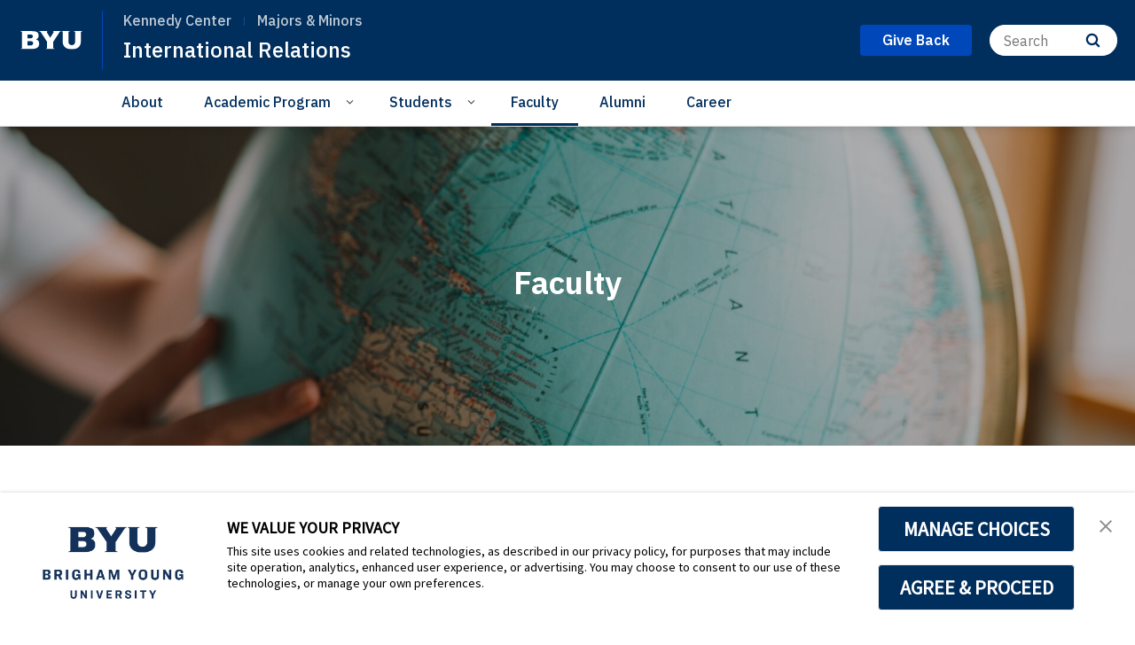

--- FILE ---
content_type: text/html;charset=UTF-8
request_url: https://kennedy.byu.edu/international-relations-directory/
body_size: 36642
content:
<!DOCTYPE html>
<html class="Page " lang="en"
    >

<head>
    <meta charset="UTF-8">

    <style data-cssvarsponyfill="true">
        :root {
            --siteBgColor: #ffffff;
--siteInverseBgColor: #000000;
--bannerColor: #BFF0FD;
--bannerLinkColor: #ffffff;
--bannerBackgroundColor: #ff1e3c;
--primaryColor: #002e5d;
--secondaryColor: #0047ba;
--courseAccentColor: #1fb3d1;
--courseAccentTextColor: #000000;
--programAccentColor: #0062b8;
--programAccentTextColor: #ffffff;

--colorRed: #ff1e3c;
--colorCharcoal: #2a2a2a;
--colorAlmostBlack: #202020;

--black: #000000;
--white: #ffffff;
--grey: #f0efed;

--primaryColor2: #ffffff;

--pageBackgroundColor: #ffffff;
--pageHeadingBg: #f6f6f8;

--headerBgColor: #002e5d;
--headerBgColorInverse: #000000;
--headerBorderColor: #e6e6e6;
--headerBorderColorInverse: #858585;
--headerTextColor: #ffffff;
--headerTextColorInverse: #ffffff;
--headerMenuBgColor: #ffffff;
--headerMenuTextColor: #333333;
--headerDividerColor: #0047ba;
--headerHorizontalDividerColor: transparent;
--headerDarkNavigationBackgroundColor: #0254AF;
--hamburgerHoverBackgroundColor: #004286;
--hamburgerFocusBorderColor: #8097ae;
--siteNavigationItemColor: #002e5d;
--siteNavigationItemHoverUnderlineColor: #002e5d;
--headerBreadcrumbDividerColor: #0f5499;
--searchResultsHeaderColor: #cde6ff;
--asideToggleBackgroundColor: #3bf2ff;
--asideToggleTextColor: inherit;


--secondaryHeaderBgColor: #ffffff;
--secondaryHeaderTextColor: #333333;
--homeHeaderBackgroundColor: #001832;
--homeHeaderLogoBackgroundColor: #002d5f;

--footerBgColor: #f9f9f9;
--footerTextColor: #141414;
--disclaimerContentSpacing: '\00a0\00a0';

--secondaryFooterBgColor: #002e5d;
--secondaryFooterTextColor: #ffffff;

--siteNavigationItemHoverColor: #fafafa;

--primaryTextColor: #141414;
--primaryTextColorInverse: #ffffff;
--secondaryTextColor: #666666;
--secondaryTextColorInverse: #cccccc;
--tertiaryTextColor: #999999;
--tertiaryTextColorInverse: #cccccc;

--primaryLinkColor: #0047ba;
--primaryLinkHoverColor: #002e5d;

--listBorderColor: #030202;
--gridBorderColor: #e6e6e6;
--linkListHoverColor: #aed6fd;

--buttonBgColor1: #0047ba;
--buttonBorderColor1: #0047ba;
--buttonTextColor1: #ffffff;
--inverseButtonBgColor: #afd6fe;
--tagButtonBorderColor: #e2dfdd;
--tagButtonTextColor: #0057b8;
--customButtonHoverColor: #1a66b7;

--horizontalRuleColor: #afd6fe;


--breakingBgColor: #e12327;
--breakingTextColor: #ffffff;

--brandColor: #002e5d;

--darkestGrey: #030202;
--darkGrey: #666666;
--mediumDarkGrey: #cccccc;
--mediumGrey: #e6e6e6;
--mediumLightGrey: #f5f5f5;
--lightGrey: #ffffff;

--colorBeige1: #e6e6e6;
--colorBeige2: #e9e6e3;
--colorBeige3: #bfb5ae;
--colorBeige4: #918883;

--infoColor: #0057b8;
--infoLightColor: #afd6fe;
--warningColor: #fcc015;
--warningLightColor: #fff0c5;
--confirmColor: #38870c;
--confirmLightColor: #cee0c3;
--dangerColor: #a60318;
--dangerLightColor: #fde3e6;

--gridGutters: 20px;
--maxPageWidth: 1240px;

--headlineFont: IBM Plex Sans;
--secondaryHeadlineFont: IBM Plex Sans;
--bodyFont: IBM Plex Sans;
--secondaryBodyFont: Public Sans;
--navigationItemFont: IBM Plex Sans;
--richTextHeaderFont: IBM Plex Sans;

        }
    </style>
    

    <meta property="og:title" content="Faculty">

    <meta property="og:url" content="https://kennedy.byu.edu/international-relations/faculty">



    <meta property="og:image" content="https://brightspotcdn.byu.edu/dims4/default/9ea0f97/2147483647/strip/true/crop/4000x4000+1074+0/resize/1200x1200!/quality/90/?url=https%3A%2F%2Fbrigham-young-brightspot-us-east-2.s3.us-east-2.amazonaws.com%2Fc5%2F2f%2F1f8478344f99ad6a470797327f39%2Fshutterstock-2481703247.jpg">

    
    <meta property="og:image:url" content="https://brightspotcdn.byu.edu/dims4/default/9ea0f97/2147483647/strip/true/crop/4000x4000+1074+0/resize/1200x1200!/quality/90/?url=https%3A%2F%2Fbrigham-young-brightspot-us-east-2.s3.us-east-2.amazonaws.com%2Fc5%2F2f%2F1f8478344f99ad6a470797327f39%2Fshutterstock-2481703247.jpg">
    
    <meta property="og:image:width" content="1200">
    <meta property="og:image:height" content="1200">
    <meta property="og:image:type" content="image">
    



    <meta property="og:site_name" content="Kennedy Center">



    <meta property="og:type" content="website">

    
    <meta name="twitter:card" content="summary_large_image"/>
    
    
    
    
    

    <meta name="twitter:image" content="https://brightspotcdn.byu.edu/dims4/default/7bc205f/2147483647/strip/true/crop/6000x3375+0+56/resize/1200x675!/quality/90/?url=https%3A%2F%2Fbrigham-young-brightspot-us-east-2.s3.us-east-2.amazonaws.com%2Fc5%2F2f%2F1f8478344f99ad6a470797327f39%2Fshutterstock-2481703247.jpg"/>



    
    
    
    
    <meta name="twitter:title" content="Faculty"/>
    



    <link data-cssvarsponyfill="true" class="Webpack-css" rel="stylesheet" href="https://brightspotcdn.byu.edu/resource/00000173-da06-d043-a7ff-dece7d790000/styleguide/All.min.04c6d96d8e9d23b26fa6608efc05cfd0.gz.css">

    <link rel="stylesheet" href="https://www.byu.edu/override-fonts.css">
<link rel="stylesheet" href="https://brightspot.byu.edu/override-styles.css">
<style>/* Book, Topic, Tutorial */

.BookPage-bookContainer,
.TutorialPage-bookContainer,
.SupportDeskTopicPage-bookContainer {
	font-size: 16px;
	margin-bottom: 40px;
}

.BookPage-bookContainer .Page-headingWrapper {
	padding: 0;
    background: transparent;
    margin-bottom: 1em;
}

.BookPage-bookContainer h1.Page-pageHeading,
h1.CreativeWorkPage-headline,
h1.TutorialPage-headline {
	text-transform: none;
    letter-spacing: 0;
    font-size: 1.5em;
    text-align: left;
    margin-top: 1em;
}

@media (min-width: 640px) {
	.BookPage-bookContainer h1.Page-pageHeading,
	h1.CreativeWorkPage-headline,
	h1.TutorialPage-headline {
		font-size: 2em;
	}
}

@media (min-width: 1024px) {
	.BookPage-bookContainer h1.Page-pageHeading,
	h1.CreativeWorkPage-headline,
	h1.TutorialPage-headline {
		font-size: 2.35em;
	}
}

main.BookPage-main,
.TutorialPage-bookContainer .TutorialPage-main {
	margin-top: 1em;
}


.BookPage-bookContainer .Topic-topicNavigation,
.SupportDeskTopicPage-bookContainer .Topic-topicNavigation {
    border-top: 1px solid #ddd;
}

.BookPage-bookContainer .Topic-nextTopic-label,
.BookPage-bookContainer .Topic-previousTopic-label,
.SupportDeskTopicPage-bookContainer .Topic-nextTopic-label,
.SupportDeskTopicPage-bookContainer .Topic-previousTopic-label {
	font-size: 0.85em;
    color: #333;
}
.BookPage-bookContainer .Topic-nextTopic-title,
.BookPage-bookContainer .Topic-previousTopic-title,
.SupportDeskTopicPage-bookContainer .Topic-nextTopic-title,
.SupportDeskTopicPage-bookContainer .Topic-previousTopic-title {
	color: var(--primaryLinkColor);
}

.BookPage-bookContainer .Chapter,
.BookPage-bookContainer .Chapter .Chapter,
.SupportDeskTopicPage-bookContainer .Chapter,
.SupportDeskTopicPage-bookContainer .Chapter .Chapter {
	font-size: 1em;
}

.BookPage-bookContainer .Chapter .Chapter .Chapter-icon,
.SupportDeskTopicPage-bookContainer .Chapter .Chapter .Chapter-icon {
	top: 2px;
}

.BookPage-bookContainer .BookPage-breadcrumbs,
.SupportDeskTopicPage-bookContainer .BookPage-breadcrumbs {
	font-size: 1em;
}

.BookPage-bookContainer .BookPage-breadcrumbs .Link,
.SupportDeskTopicPage-bookContainer .BookPage-breadcrumbs .Link {
	font-size: 0.9em;
}

.BookPage-bookContainer .SupportDeskTopicPage-main {
	margin: 0;
}

.BookPage-bookContainer h2.Page-pageSubHeading {
    letter-spacing: 0;
    text-align: left;
    margin-bottom: 1.25em;
}

/* Remove the "Was this helpful?" section until we can get it working again */
.BookPage-supplementaryContent,
.SupportDeskTopicPage-supplementaryContent,
.BookPage-bookContainer .ContentPage-tags,
.SupportDeskTopicPage-bookContainer .ContentPage-tags {
    display: none;
}


.BookPage-bookContainer h2.ModuleHeader-title,
.SupportDeskTopicPage-bookContainer h2.ModuleHeader-title {
    text-align: left;
    left: 0;
    letter-spacing: 0;
    font-size: 2em;
    text-transform: none;
    color: var(--primaryColor);
    font-weight: 500;
}

.ModuleHeader-title .ModuleHeader-anchorLink:before {
    font-size: 0.75em;
    color: #ddd;
    position: absolute;
    left: -0.9em;
    top: 0.25em;
    transition: color 250ms ease;
}
.ModuleHeader-title .ModuleHeader-anchorLink:hover::before,
.ModuleHeader-title .ModuleHeader-anchorLink:active::before {
    color: var(--primaryLinkColor);
}

.TutorialPage-headline {
	margin-top: 0;
}

.TutorialPage-info .TutorialPage-actions, 
.TutorialPage-info .TutorialPage-downloadLink, 
.TutorialPage-info .TutorialPage-duration {
    margin: 0 2em 2em 0;
}

.TutorialPage-introContainer,
.TutorialPage-main-item .TutorialStep .TutorialDirection-content {
	padding: 0;
}

.BookPage-main hr, .DiscussionPage-main hr, .GlossaryPage-main hr, .HowToGuidePage-main hr, .ReferencePage-main hr, .SupportDeskTopicPage-main hr, .Topic-main hr, .TutorialPage-main hr {
    border-bottom: 4px solid #eee;
}


</style>
<style>.CodeBlock pre>code[class*=language-] {
    background: hsl(0,0%,96.5%);
    padding: 2em;
    margin-left: 0;
}
code[class*=language-], pre[class*=language-] {
    font-size: 1.4rem !important;
}
.VideoLead-poster-content .VideoLead-linkList {
    pointer-events: all;
}
.CalloutModule {
    text-align: left;
}
#consent-banner {
    z-index: 100000000000;
}</style>
<style>.Footer-footerContent .use-overlay>figure {
    background-color: transparent;
}

.Figure {
    background-color: transparent;
}

.EnhancementOverlay-content-body.Enhancement .Figure {
    background-color: #f6f6f8;
}

.ArticlePage-mainContent {
    padding: 0px 0 50px 0;
}

.EventPage-mainContent {
    padding: 0px 0 50px 0;
}

/** This is a WIP */
.PromoFullWidth-category {
	background-color: white;
    padding: 0 5px 0 5px;
    width: fit-content;
    border-radius: 2px;
    margin-bottom: 10px;
}
/*
#logoImage {
 	max-width: 25%;
    height: 25%;
    padding-right: 10%;
}

@media only screen 
and (max-device-width: 1000px) {
    #logoImage {
		max-width: 100%;
        padding: 20px;
        padding-right: 45px;
    }
}
*/

#logoImage {
    width: 100%;
    max-width: 200px;
    float: left;
}

/**.SearchSnippet-GridItem-category {
    margin-bottom: 10px;
    display: none;
}

.SearchSnippet-ImageLeft-category {
    margin-bottom: 10px;
    display: none;
}
*/</style>


    
    <link rel="preconnect" href="https://fonts.googleapis.com">
<link rel="preconnect" href="https://fonts.gstatic.com" crossorigin>
<link href="https://fonts.googleapis.com/css2?family=IBM+Plex+Sans:ital,wght@0,100..700;1,100..700&display=swap" rel="stylesheet">


    <meta name="viewport" content="width=device-width, initial-scale=1, maximum-scale=5"><title>Faculty</title><link rel="canonical" href="https://kennedy.byu.edu/international-relations/faculty"><meta name="brightspot.contentId" content="0000017f-b764-d0d3-ab7f-bfe6a2ff0000"><link rel="apple-touch-icon"sizes="180x180"href="/apple-touch-icon.png">
<link rel="icon"type="image/png"href="/favicon-32x32.png">
<link rel="icon"type="image/png"href="/favicon-16x16.png">


    <link type="application/rss+xml" rel="alternate" title="Faculty" href="https://kennedy.byu.edu/international-relations/faculty.rss">

    

<script>
    "use strict";
    (function () {
        if (
                // No Reflect, no classes, no need for shim because native custom elements
                // require ES2015 classes or Reflect.
                window.Reflect === undefined ||
                window.customElements === undefined ||
                // The webcomponentsjs custom elements polyfill doesn't require
                // ES2015-compatible construction (`super()` or `Reflect.construct`).
                window.customElements.polyfillWrapFlushCallback) {
            return;
        }
        const BuiltInHTMLElement = HTMLElement;
        /**
         * With jscompiler's RECOMMENDED_FLAGS the function name will be optimized away.
         * However, if we declare the function as a property on an object literal, and
         * use quotes for the property name, then closure will leave that much intact,
         * which is enough for the JS VM to correctly set Function.prototype.name.
         */
        const wrapperForTheName = {
            'HTMLElement': function HTMLElement() {
                return Reflect.construct(BuiltInHTMLElement, [], this.constructor);
            },
        };
        window.HTMLElement = wrapperForTheName['HTMLElement'];
        HTMLElement.prototype = BuiltInHTMLElement.prototype;
        HTMLElement.prototype.constructor = HTMLElement;
        Object.setPrototypeOf(HTMLElement, BuiltInHTMLElement);
    })();

</script>

    <script>
        /**
         For the fastest load times https://developers.google.com/speed/docs/insights/BlockingJS
         and to prevent any FOUC, as well as prevent any race conditions for browsers that also
         rely on the CSS variables polyfill, this is inlined.
         **/
        if (!window.customElements) {
            (function(){
                'use strict';var h=new function(){};var aa=new Set("annotation-xml color-profile font-face font-face-src font-face-uri font-face-format font-face-name missing-glyph".split(" "));function m(b){var a=aa.has(b);b=/^[a-z][.0-9_a-z]*-[\-.0-9_a-z]*$/.test(b);return!a&&b}function n(b){var a=b.isConnected;if(void 0!==a)return a;for(;b&&!(b.__CE_isImportDocument||b instanceof Document);)b=b.parentNode||(window.ShadowRoot&&b instanceof ShadowRoot?b.host:void 0);return!(!b||!(b.__CE_isImportDocument||b instanceof Document))}
                function p(b,a){for(;a&&a!==b&&!a.nextSibling;)a=a.parentNode;return a&&a!==b?a.nextSibling:null}
                function t(b,a,c){c=c?c:new Set;for(var d=b;d;){if(d.nodeType===Node.ELEMENT_NODE){var e=d;a(e);var f=e.localName;if("link"===f&&"import"===e.getAttribute("rel")){d=e.import;if(d instanceof Node&&!c.has(d))for(c.add(d),d=d.firstChild;d;d=d.nextSibling)t(d,a,c);d=p(b,e);continue}else if("template"===f){d=p(b,e);continue}if(e=e.__CE_shadowRoot)for(e=e.firstChild;e;e=e.nextSibling)t(e,a,c)}d=d.firstChild?d.firstChild:p(b,d)}}function u(b,a,c){b[a]=c};function v(){this.a=new Map;this.s=new Map;this.f=[];this.b=!1}function ba(b,a,c){b.a.set(a,c);b.s.set(c.constructor,c)}function w(b,a){b.b=!0;b.f.push(a)}function x(b,a){b.b&&t(a,function(a){return y(b,a)})}function y(b,a){if(b.b&&!a.__CE_patched){a.__CE_patched=!0;for(var c=0;c<b.f.length;c++)b.f[c](a)}}function z(b,a){var c=[];t(a,function(b){return c.push(b)});for(a=0;a<c.length;a++){var d=c[a];1===d.__CE_state?b.connectedCallback(d):A(b,d)}}
                function B(b,a){var c=[];t(a,function(b){return c.push(b)});for(a=0;a<c.length;a++){var d=c[a];1===d.__CE_state&&b.disconnectedCallback(d)}}
                function C(b,a,c){c=c?c:{};var d=c.w||new Set,e=c.i||function(a){return A(b,a)},f=[];t(a,function(a){if("link"===a.localName&&"import"===a.getAttribute("rel")){var c=a.import;c instanceof Node&&(c.__CE_isImportDocument=!0,c.__CE_hasRegistry=!0);c&&"complete"===c.readyState?c.__CE_documentLoadHandled=!0:a.addEventListener("load",function(){var c=a.import;if(!c.__CE_documentLoadHandled){c.__CE_documentLoadHandled=!0;var f=new Set(d);f.delete(c);C(b,c,{w:f,i:e})}})}else f.push(a)},d);if(b.b)for(a=0;a<
                f.length;a++)y(b,f[a]);for(a=0;a<f.length;a++)e(f[a])}
                function A(b,a){if(void 0===a.__CE_state){var c=a.ownerDocument;if(c.defaultView||c.__CE_isImportDocument&&c.__CE_hasRegistry)if(c=b.a.get(a.localName)){c.constructionStack.push(a);var d=c.constructor;try{try{if(new d!==a)throw Error("The custom element constructor did not produce the element being upgraded.");}finally{c.constructionStack.pop()}}catch(r){throw a.__CE_state=2,r;}a.__CE_state=1;a.__CE_definition=c;if(c.attributeChangedCallback)for(c=c.observedAttributes,d=0;d<c.length;d++){var e=c[d],
                        f=a.getAttribute(e);null!==f&&b.attributeChangedCallback(a,e,null,f,null)}n(a)&&b.connectedCallback(a)}}}v.prototype.connectedCallback=function(b){var a=b.__CE_definition;a.connectedCallback&&a.connectedCallback.call(b)};v.prototype.disconnectedCallback=function(b){var a=b.__CE_definition;a.disconnectedCallback&&a.disconnectedCallback.call(b)};
                v.prototype.attributeChangedCallback=function(b,a,c,d,e){var f=b.__CE_definition;f.attributeChangedCallback&&-1<f.observedAttributes.indexOf(a)&&f.attributeChangedCallback.call(b,a,c,d,e)};function D(b,a){this.c=b;this.a=a;this.b=void 0;C(this.c,this.a);"loading"===this.a.readyState&&(this.b=new MutationObserver(this.f.bind(this)),this.b.observe(this.a,{childList:!0,subtree:!0}))}function E(b){b.b&&b.b.disconnect()}D.prototype.f=function(b){var a=this.a.readyState;"interactive"!==a&&"complete"!==a||E(this);for(a=0;a<b.length;a++)for(var c=b[a].addedNodes,d=0;d<c.length;d++)C(this.c,c[d])};function ca(){var b=this;this.b=this.a=void 0;this.f=new Promise(function(a){b.b=a;b.a&&a(b.a)})}function F(b){if(b.a)throw Error("Already resolved.");b.a=void 0;b.b&&b.b(void 0)};function G(b){this.j=!1;this.c=b;this.o=new Map;this.l=function(b){return b()};this.g=!1;this.m=[];this.u=new D(b,document)}
                G.prototype.define=function(b,a){var c=this;if(!(a instanceof Function))throw new TypeError("Custom element constructors must be functions.");if(!m(b))throw new SyntaxError("The element name '"+b+"' is not valid.");if(this.c.a.get(b))throw Error("A custom element with name '"+b+"' has already been defined.");if(this.j)throw Error("A custom element is already being defined.");this.j=!0;var d,e,f,r,k;try{var g=function(b){var a=l[b];if(void 0!==a&&!(a instanceof Function))throw Error("The '"+b+"' callback must be a function.");
                    return a},l=a.prototype;if(!(l instanceof Object))throw new TypeError("The custom element constructor's prototype is not an object.");d=g("connectedCallback");e=g("disconnectedCallback");f=g("adoptedCallback");r=g("attributeChangedCallback");k=a.observedAttributes||[]}catch(q){return}finally{this.j=!1}a={localName:b,constructor:a,connectedCallback:d,disconnectedCallback:e,adoptedCallback:f,attributeChangedCallback:r,observedAttributes:k,constructionStack:[]};ba(this.c,b,a);this.m.push(a);this.g||
                (this.g=!0,this.l(function(){return da(c)}))};G.prototype.i=function(b){C(this.c,b)};function da(b){if(!1!==b.g){b.g=!1;for(var a=b.m,c=[],d=new Map,e=0;e<a.length;e++)d.set(a[e].localName,[]);C(b.c,document,{i:function(a){if(void 0===a.__CE_state){var e=a.localName,f=d.get(e);f?f.push(a):b.c.a.get(e)&&c.push(a)}}});for(e=0;e<c.length;e++)A(b.c,c[e]);for(;0<a.length;){for(var f=a.shift(),e=f.localName,f=d.get(f.localName),r=0;r<f.length;r++)A(b.c,f[r]);(e=b.o.get(e))&&F(e)}}}
                G.prototype.get=function(b){if(b=this.c.a.get(b))return b.constructor};G.prototype.whenDefined=function(b){if(!m(b))return Promise.reject(new SyntaxError("'"+b+"' is not a valid custom element name."));var a=this.o.get(b);if(a)return a.f;a=new ca;this.o.set(b,a);this.c.a.get(b)&&!this.m.some(function(a){return a.localName===b})&&F(a);return a.f};G.prototype.v=function(b){E(this.u);var a=this.l;this.l=function(c){return b(function(){return a(c)})}};window.CustomElementRegistry=G;
                G.prototype.define=G.prototype.define;G.prototype.upgrade=G.prototype.i;G.prototype.get=G.prototype.get;G.prototype.whenDefined=G.prototype.whenDefined;G.prototype.polyfillWrapFlushCallback=G.prototype.v;var H=window.Document.prototype.createElement,ea=window.Document.prototype.createElementNS,fa=window.Document.prototype.importNode,ga=window.Document.prototype.prepend,ha=window.Document.prototype.append,ia=window.DocumentFragment.prototype.prepend,ja=window.DocumentFragment.prototype.append,I=window.Node.prototype.cloneNode,J=window.Node.prototype.appendChild,K=window.Node.prototype.insertBefore,L=window.Node.prototype.removeChild,M=window.Node.prototype.replaceChild,N=Object.getOwnPropertyDescriptor(window.Node.prototype,
                        "textContent"),O=window.Element.prototype.attachShadow,P=Object.getOwnPropertyDescriptor(window.Element.prototype,"innerHTML"),Q=window.Element.prototype.getAttribute,R=window.Element.prototype.setAttribute,S=window.Element.prototype.removeAttribute,T=window.Element.prototype.getAttributeNS,U=window.Element.prototype.setAttributeNS,ka=window.Element.prototype.removeAttributeNS,la=window.Element.prototype.insertAdjacentElement,ma=window.Element.prototype.insertAdjacentHTML,na=window.Element.prototype.prepend,
                        oa=window.Element.prototype.append,V=window.Element.prototype.before,pa=window.Element.prototype.after,qa=window.Element.prototype.replaceWith,ra=window.Element.prototype.remove,sa=window.HTMLElement,W=Object.getOwnPropertyDescriptor(window.HTMLElement.prototype,"innerHTML"),ta=window.HTMLElement.prototype.insertAdjacentElement,ua=window.HTMLElement.prototype.insertAdjacentHTML;function va(){var b=X;window.HTMLElement=function(){function a(){var a=this.constructor,d=b.s.get(a);if(!d)throw Error("The custom element being constructed was not registered with `customElements`.");var e=d.constructionStack;if(!e.length)return e=H.call(document,d.localName),Object.setPrototypeOf(e,a.prototype),e.__CE_state=1,e.__CE_definition=d,y(b,e),e;var d=e.length-1,f=e[d];if(f===h)throw Error("The HTMLElement constructor was either called reentrantly for this constructor or called multiple times.");
                    e[d]=h;Object.setPrototypeOf(f,a.prototype);y(b,f);return f}a.prototype=sa.prototype;return a}()};function Y(b,a,c){function d(a){return function(c){for(var e=[],d=0;d<arguments.length;++d)e[d-0]=arguments[d];for(var d=[],f=[],l=0;l<e.length;l++){var q=e[l];q instanceof Element&&n(q)&&f.push(q);if(q instanceof DocumentFragment)for(q=q.firstChild;q;q=q.nextSibling)d.push(q);else d.push(q)}a.apply(this,e);for(e=0;e<f.length;e++)B(b,f[e]);if(n(this))for(e=0;e<d.length;e++)f=d[e],f instanceof Element&&z(b,f)}}c.h&&(a.prepend=d(c.h));c.append&&(a.append=d(c.append))};function wa(){var b=X;u(Document.prototype,"createElement",function(a){if(this.__CE_hasRegistry){var c=b.a.get(a);if(c)return new c.constructor}a=H.call(this,a);y(b,a);return a});u(Document.prototype,"importNode",function(a,c){a=fa.call(this,a,c);this.__CE_hasRegistry?C(b,a):x(b,a);return a});u(Document.prototype,"createElementNS",function(a,c){if(this.__CE_hasRegistry&&(null===a||"http://www.w3.org/1999/xhtml"===a)){var d=b.a.get(c);if(d)return new d.constructor}a=ea.call(this,a,c);y(b,a);return a});
                    Y(b,Document.prototype,{h:ga,append:ha})};function xa(){var b=X;function a(a,d){Object.defineProperty(a,"textContent",{enumerable:d.enumerable,configurable:!0,get:d.get,set:function(a){if(this.nodeType===Node.TEXT_NODE)d.set.call(this,a);else{var e=void 0;if(this.firstChild){var c=this.childNodes,k=c.length;if(0<k&&n(this))for(var e=Array(k),g=0;g<k;g++)e[g]=c[g]}d.set.call(this,a);if(e)for(a=0;a<e.length;a++)B(b,e[a])}}})}u(Node.prototype,"insertBefore",function(a,d){if(a instanceof DocumentFragment){var e=Array.prototype.slice.apply(a.childNodes);
                    a=K.call(this,a,d);if(n(this))for(d=0;d<e.length;d++)z(b,e[d]);return a}e=n(a);d=K.call(this,a,d);e&&B(b,a);n(this)&&z(b,a);return d});u(Node.prototype,"appendChild",function(a){if(a instanceof DocumentFragment){var c=Array.prototype.slice.apply(a.childNodes);a=J.call(this,a);if(n(this))for(var e=0;e<c.length;e++)z(b,c[e]);return a}c=n(a);e=J.call(this,a);c&&B(b,a);n(this)&&z(b,a);return e});u(Node.prototype,"cloneNode",function(a){a=I.call(this,a);this.ownerDocument.__CE_hasRegistry?C(b,a):x(b,a);
                    return a});u(Node.prototype,"removeChild",function(a){var c=n(a),e=L.call(this,a);c&&B(b,a);return e});u(Node.prototype,"replaceChild",function(a,d){if(a instanceof DocumentFragment){var e=Array.prototype.slice.apply(a.childNodes);a=M.call(this,a,d);if(n(this))for(B(b,d),d=0;d<e.length;d++)z(b,e[d]);return a}var e=n(a),f=M.call(this,a,d),c=n(this);c&&B(b,d);e&&B(b,a);c&&z(b,a);return f});N&&N.get?a(Node.prototype,N):w(b,function(b){a(b,{enumerable:!0,configurable:!0,get:function(){for(var a=[],b=
                            0;b<this.childNodes.length;b++)a.push(this.childNodes[b].textContent);return a.join("")},set:function(a){for(;this.firstChild;)L.call(this,this.firstChild);J.call(this,document.createTextNode(a))}})})};function ya(b){var a=Element.prototype;function c(a){return function(e){for(var c=[],d=0;d<arguments.length;++d)c[d-0]=arguments[d];for(var d=[],k=[],g=0;g<c.length;g++){var l=c[g];l instanceof Element&&n(l)&&k.push(l);if(l instanceof DocumentFragment)for(l=l.firstChild;l;l=l.nextSibling)d.push(l);else d.push(l)}a.apply(this,c);for(c=0;c<k.length;c++)B(b,k[c]);if(n(this))for(c=0;c<d.length;c++)k=d[c],k instanceof Element&&z(b,k)}}V&&(a.before=c(V));V&&(a.after=c(pa));qa&&u(a,"replaceWith",function(a){for(var e=
                        [],c=0;c<arguments.length;++c)e[c-0]=arguments[c];for(var c=[],d=[],k=0;k<e.length;k++){var g=e[k];g instanceof Element&&n(g)&&d.push(g);if(g instanceof DocumentFragment)for(g=g.firstChild;g;g=g.nextSibling)c.push(g);else c.push(g)}k=n(this);qa.apply(this,e);for(e=0;e<d.length;e++)B(b,d[e]);if(k)for(B(b,this),e=0;e<c.length;e++)d=c[e],d instanceof Element&&z(b,d)});ra&&u(a,"remove",function(){var a=n(this);ra.call(this);a&&B(b,this)})};function za(){var b=X;function a(a,c){Object.defineProperty(a,"innerHTML",{enumerable:c.enumerable,configurable:!0,get:c.get,set:function(a){var e=this,d=void 0;n(this)&&(d=[],t(this,function(a){a!==e&&d.push(a)}));c.set.call(this,a);if(d)for(var f=0;f<d.length;f++){var r=d[f];1===r.__CE_state&&b.disconnectedCallback(r)}this.ownerDocument.__CE_hasRegistry?C(b,this):x(b,this);return a}})}function c(a,c){u(a,"insertAdjacentElement",function(a,e){var d=n(e);a=c.call(this,a,e);d&&B(b,e);n(a)&&z(b,e);
                    return a})}function d(a,c){function e(a,e){for(var c=[];a!==e;a=a.nextSibling)c.push(a);for(e=0;e<c.length;e++)C(b,c[e])}u(a,"insertAdjacentHTML",function(a,b){a=a.toLowerCase();if("beforebegin"===a){var d=this.previousSibling;c.call(this,a,b);e(d||this.parentNode.firstChild,this)}else if("afterbegin"===a)d=this.firstChild,c.call(this,a,b),e(this.firstChild,d);else if("beforeend"===a)d=this.lastChild,c.call(this,a,b),e(d||this.firstChild,null);else if("afterend"===a)d=this.nextSibling,c.call(this,
                        a,b),e(this.nextSibling,d);else throw new SyntaxError("The value provided ("+String(a)+") is not one of 'beforebegin', 'afterbegin', 'beforeend', or 'afterend'.");})}O&&u(Element.prototype,"attachShadow",function(a){return this.__CE_shadowRoot=a=O.call(this,a)});P&&P.get?a(Element.prototype,P):W&&W.get?a(HTMLElement.prototype,W):w(b,function(b){a(b,{enumerable:!0,configurable:!0,get:function(){return I.call(this,!0).innerHTML},set:function(a){var b="template"===this.localName,e=b?this.content:this,
                            c=H.call(document,this.localName);for(c.innerHTML=a;0<e.childNodes.length;)L.call(e,e.childNodes[0]);for(a=b?c.content:c;0<a.childNodes.length;)J.call(e,a.childNodes[0])}})});u(Element.prototype,"setAttribute",function(a,c){if(1!==this.__CE_state)return R.call(this,a,c);var e=Q.call(this,a);R.call(this,a,c);c=Q.call(this,a);b.attributeChangedCallback(this,a,e,c,null)});u(Element.prototype,"setAttributeNS",function(a,c,d){if(1!==this.__CE_state)return U.call(this,a,c,d);var e=T.call(this,a,c);U.call(this,
                        a,c,d);d=T.call(this,a,c);b.attributeChangedCallback(this,c,e,d,a)});u(Element.prototype,"removeAttribute",function(a){if(1!==this.__CE_state)return S.call(this,a);var c=Q.call(this,a);S.call(this,a);null!==c&&b.attributeChangedCallback(this,a,c,null,null)});u(Element.prototype,"removeAttributeNS",function(a,c){if(1!==this.__CE_state)return ka.call(this,a,c);var d=T.call(this,a,c);ka.call(this,a,c);var e=T.call(this,a,c);d!==e&&b.attributeChangedCallback(this,c,d,e,a)});ta?c(HTMLElement.prototype,
                        ta):la?c(Element.prototype,la):console.warn("Custom Elements: `Element#insertAdjacentElement` was not patched.");ua?d(HTMLElement.prototype,ua):ma?d(Element.prototype,ma):console.warn("Custom Elements: `Element#insertAdjacentHTML` was not patched.");Y(b,Element.prototype,{h:na,append:oa});ya(b)};/*

                Copyright (c) 2016 The Polymer Project Authors. All rights reserved.
                This code may only be used under the BSD style license found at http://polymer.github.io/LICENSE.txt
                The complete set of authors may be found at http://polymer.github.io/AUTHORS.txt
                The complete set of contributors may be found at http://polymer.github.io/CONTRIBUTORS.txt
                Code distributed by Google as part of the polymer project is also
                subject to an additional IP rights grant found at http://polymer.github.io/PATENTS.txt
                */
                var Z=window.customElements;if(!Z||Z.forcePolyfill||"function"!=typeof Z.define||"function"!=typeof Z.get){var X=new v;va();wa();Y(X,DocumentFragment.prototype,{h:ia,append:ja});xa();za();document.__CE_hasRegistry=!0;var customElements=new G(X);Object.defineProperty(window,"customElements",{configurable:!0,enumerable:!0,value:customElements})};
            }).call(self);
        }

        /**
         This allows us to load the IE polyfills via feature detection so that they do not load
         needlessly in the browsers that do not need them. It also ensures they are loaded
         non async so that they load before the rest of our JS.
         */
        var head = document.getElementsByTagName('head')[0];
        if (!window.CSS || !window.CSS.supports || !window.CSS.supports('--fake-var', 0)) {
            var script = document.createElement('script');
            script.setAttribute('src', "https://brightspotcdn.byu.edu/resource/00000173-da06-d043-a7ff-dece7d790000/styleguide/util/IEPolyfills.ea9c7fad6cd956f7e34044824221eb16.gz.js");
            script.setAttribute('type', 'text/javascript');
            script.async = false;
            head.appendChild(script);
        }
    </script>

    <script>
    var head = document.getElementsByTagName('head')[0];

    /**
    * Importing fonts via CSS slows the browser down. Best practices for mobile
    * performance is to load them as rel=preload. The following code allows us
    * to do that for browsers that support preload.
    * https://developers.google.com/web/fundamentals/performance/optimizing-content-efficiency/webfont-optimization
    * Note: This article mentions that Roboto is a common normal font that might not need preload,
    * however Roboto is not a native font for most OSs that we target.
    */

    function loadGoogleFont(fontFamily) {
        var projectFonts = ['hco ringside narrow ssm', 'noto mono', 'public sans'];
        var supportedFont = false;

        // check for existing project fonts before attempting a request to google fonts.
        for (var i = 0; i < projectFonts.length; i++) {
            if (projectFonts[i] == fontFamily.toLowerCase()) {
                supportedFont = true;
                break;
            }
        }

        if (supportedFont) {
            return;
        }

        fontFamily = fontFamily.split(' ').join('+');
        var link = document.createElement('link');
        link.setAttribute('href', '//fonts.googleapis.com/css2?family=' + fontFamily + ':wght@300;400;700&display=swap');
        var relList = link.relList;
        if (relList && relList.supports('preload')) {
        link.setAttribute('as', 'style');
        link.setAttribute('rel', 'preload');
        link.setAttribute('onload', 'this.rel="stylesheet"');
        link.setAttribute('crossorigin', 'anonymous');
        } else {
        link.setAttribute('rel', 'stylesheet');
        }
        head.appendChild(link);
    }

    loadGoogleFont('IBM Plex Sans')
    loadGoogleFont('IBM Plex Sans')
    loadGoogleFont('IBM Plex Sans')
    
    loadGoogleFont('Roboto')
    loadGoogleFont('Noto+Sans')
</script>

    <script src="https://brightspotcdn.byu.edu/resource/00000173-da06-d043-a7ff-dece7d790000/styleguide/All.min.c05851f06503ec85a0a550771f5753e1.gz.js"></script>

    
    
        <script async src="https://www.googletagmanager.com/gtag/js?id=G-9F2EHFQBJ3"></script>
        <script>
            window.dataLayer = window.dataLayer || [];
            function gtag(){dataLayer.push(arguments);}
            gtag('js', new Date());

            gtag('config', 'G-9F2EHFQBJ3'  , {'cookie_domain': 'kennedy.byu.edu'} );
        </script>
    

<script>/*** BYU TrustArc Cookie Consent Banner and Cookie AutoBlocking ***/

// This is not the normal TrustArc implementation because we need to distinguish between
// BYU and BYU-Hawaii sites as they use different TrustArc IDs.
// For default TrustArc implementation, see: https://privacy.byu.edu/implementation

const TrustArc_script = (function() {

    const byu_taID = "3p3tmg";
    const byuh_taID = "zyp0x6";
    const ta_url = "https://consent.trustarc.com/v2/";

    let domain_taID = null; // Set in isBYU() or isHawaii()

    // If this is a production BYU or BYU-Hawaii site, load the scripts
    if ( !isPreview() ) {
        if ( isBYU() || isHawaii() ) {
            loadScripts();
        }
    }

    // Preview site?
    function isPreview() {
        return window.location.hostname.includes( "brigham-young.psdops.com" );
    }

    // Footer has a privacy policy links container?
    function hasPrivacyLinks() {
        return !!document.querySelector('.Footer-privacyPolicy');
    }

    // BYU site?
    function isBYU() {
        let isBYU = window.location.hostname.includes( "byu.edu" );
        if ( isBYU ) { domain_taID = byu_taID; } 
        return isBYU;
    }

    // BYU-Hawaii site?
    function isHawaii() {
        const isByuH_url = window.location.hostname.includes( "byuh.edu" );
        const styleEl = document.querySelectorAll("style[data-cssvarsponyfill='true']")[0];
        let isBYUH = isByuH_url || (styleEl ? styleEl.textContent.includes("--primaryColor: #9e1b34;") : false);

        if ( isBYUH ) { domain_taID = byuh_taID; }
        return isBYUH;
    }

    // Load scripts
    function loadScripts() {
        addBannerElement();
        loadScript(ta_url + 'notice/' + domain_taID + "?pcookie", true); // Load main TrustArc script
        loadScript(ta_url + 'autoblockasset/core.min.js?cmId=' + domain_taID); // Load autoblock script
        loadScript(ta_url + 'autoblock?cmId=' + domain_taID); // Load block list
    }

    // Add the consent banner element if it doesn't already exist
    function addBannerElement() {
        document.addEventListener('DOMContentLoaded', function() {
            let existingBanner = document.getElementById("consent-banner");
            if ( !existingBanner ) {
                let banner = document.createElement("div");
                banner.id = "consent-banner";
                document.body.appendChild(banner);
            }
        });
    }

    // Load a script dynamically
    function loadScript(src, async) {
        let isAsync = async || false;
        if ( !src ) { return; }

        let script = document.createElement("script");
        if (isAsync) {
            script.async = true;
        }
        script.type = "text/javascript";
        script.src = src;
        document.head.insertBefore(script, document.head.firstChild);
    }
})();</script>
<script>function addPromoCat(dest, label) {
    let promoContent = document.getElementsByClassName("PromoFullWidth-content")[0];
    let catDiv = document.createElement("div");
	let catLink = document.createElement("a");
	catLink.href = dest;
	catLink.classList.add("Link");
	catLink.appendChild(document.createTextNode(label));
	catDiv.appendChild(catLink);
    catDiv.classList.add("PromoFullWidth-category", "promo-category");
    promoContent.insertBefore(catDiv, promoContent.firstChild);
}

function addPromoCats() {
    let urlRaw = document.querySelector("link[rel='canonical']").getAttribute("href");
	let url = (new URL(urlRaw));
    let path = url.pathname.split("/");
	if (path.length == 4 && path[1] == "academics-research" && path[2] == "scholarships") {
        addPromoCat("/scholarships", "Scholarships");
	} else if (path.length == 4 && path[1] == "academics-research" && path[2] == "majors-minors-programs") {
        addPromoCat("/academics-research/majors-minors-programs", "Majors & Minors");
    } else if (path.length == 4 && path[1] == "academics-research" && path[2] == "clubs-and-student-programs") {
        addPromoCat("/academics-research/clubs-and-student-programs", "Clubs and Student Programs");
    } else if (path.length == 3 && path[1] == "isp-programs") {
        addPromoCat("/find-your-program", "ISP Program");
    } 
}</script>
<script>function addFacebookFooter() {
    socialLinks = document.getElementsByClassName("SocialLink");
    for(let i = 0; i < socialLinks.length; i++) {
        url = (new URL(socialLinks[i].href))
        if(url.host == "www.facebook.com") {
            socialLinks[i].innerHTML = '<span class="sr-only">Link to facebook</span>\n  <svg class="icon icon-facebook"><use xlink:href="#icon-facebook"></use></svg>\n'
        }
    }
}
    </script>
<script>function closeNav() {
	const navItems = document.getElementsByClassName("SiteNavigationItem");
    Array.from(navItems).forEach(function(e) {
        e.ariaExpanded = false;
        e.removeAttribute("data-item-click");
    });
}
function registerNavHandlers() {
	const content = document.getElementsByClassName("Header-navigation")[0];
	const handleClick = event => !content.contains(event.target) && closeNav();
	window.addEventListener("click", handleClick);
	window.addEventListener('focusin', handleClick);
}</script>
<script>function removeVideoMeta() {
    metas = document.getElementsByClassName("VideoEnhancement-meta");
    for(let i = 0; i < metas.length; i++) {
		metas[i].style.display = "none";
    }
}</script>
<script>function addVimeoFooter() {
    clone = document.getElementById("icon-youtube").cloneNode(true);
    clone.id = "icon-vimeo";
    clone.viewBox.baseVal.width = 16;
    clone.viewBox.baseVal.height = 16;
    clone.innerHTML = '\n      <path d="M15.992 4.204c-.071 1.556-1.158 3.687-3.262 6.393-2.175 2.829-4.016 4.243-5.522 4.243-.933 0-1.722-.861-2.367-2.583L3.55 7.523C3.07 5.8 2.556 4.94 2.007 4.94c-.118 0-.537.253-1.254.754L0 4.724a209.56 209.56 0 0 0 2.334-2.081c1.054-.91 1.845-1.388 2.373-1.437 1.243-.123 2.01.728 2.298 2.553.31 1.968.526 3.19.646 3.666.36 1.631.756 2.446 1.186 2.445.334 0 .836-.53 1.508-1.587.671-1.058 1.03-1.863 1.077-2.415.096-.913-.263-1.37-1.077-1.37a3.022 3.022 0 0 0-1.185.261c.789-2.573 2.291-3.825 4.508-3.756 1.644.05 2.419 1.117 2.324 3.2z"></path>\n    ';
    document.getElementById("icon-youtube").after(clone);
    socialLinks = document.getElementsByClassName("SocialLink");
    for(let i = 0; i < socialLinks.length; i++) {
        url = (new URL(socialLinks[i].href))
        if(url.host == "www.vimeo.com") {
            socialLinks[i].innerHTML = '<span class="sr-only">Link to vimeo</span>\n  <svg class="icon icon-vimeo"><use xlink:href="#icon-vimeo"></use></svg>\n';
            socialLinks[i].style.color = "black";
        }
    }
}
    </script>
<script>function addKennedyLogoToFooter() {
    img = document.createElement("img");
    img.id = "logoImage";
    img.src = "https://brightspotcdn.byu.edu/1b/d7/5d0411cf4b618024c022f3516913/davidmkndycntr-cent-gray.png";
    //img.src = "https://brightspotcdn.byu.edu/dims4/default/c142242/2147483647/strip/true/crop/3723x1500+0+0/resize/840x338!/quality/90/?url=https%3A%2F%2Fbrigham-young-brightspot.s3.amazonaws.com%2F1d%2F13%2F88725c8748989bebea61c39adedc%2Fdavidmkndycntr-cent-gray.png";
    imgdiv = document.createElement("div");
    imgdiv.appendChild(img);
    imgdiv.classList.add("Footer-footerContent");
    document.getElementsByClassName("Footer-footerContent")[0].insertAdjacentElement("beforeBegin", imgdiv);
    document.getElementsByClassName("Footer-contentTop")[0].style.paddingLeft = "4.5%";
}</script>
<script>function addStylesToDesc(headerdesc) {
    if (window.innerWidth <= 1024) {
        headerdesc.style.display = "block";
        headerdesc.style.fontWeight = "700";
        headerdesc.style.fontSize = "18px";
        headerdesc.style.width = "max-content";
        headerdesc.style.paddingBottom = "20px";
    } else {
        headerdesc.style.width = "auto";
        headerdesc.style.paddingBottom = "0px";
    }
}

function dontHideISPDesc() {
	let currentUrl = window.location.href;

    if (/\/isp-program\//.test(currentUrl)) {
		let headerdesc = document.querySelector("div.PromoFullWidth-description.promo-description");
        addStylesToDesc(headerdesc);
    }
}</script>
<script>//delete this after 2026
function urlIncludesAny(...substrings) {
  const currentURL = window.location.href;
  return substrings.some(str => currentURL.includes(str));
}

function addGWSCaption() {
    if (window.location.href.includes('/global-womens-studies/') || window.location.href == "https://kennedy.byu.edu/global-womens-studies") {
      const pageLead = document.querySelector('.Page-pageLead');

      const newDiv = document.createElement('div');
      newDiv.style.padding = '3px 10px 0px 10px';
      newDiv.classList.add('cms-text-helpers-no-wrap');

      let picName = "";

      if (urlIncludesAny("office-contact-information", "executive-committee") || window.location.href == "https://kennedy.byu.edu/global-womens-studies") {
          picName = "Dr. Leona Holbrook and some of her students on the mezzanine of the Women’s Gymnasium, 1930’s";
      } else if (urlIncludesAny("declaring-a-minor", "intro", "colloquium", "elective-courses", "capstone")) {
          picName = "Student recipients of a Special Certificate in Fine Arts ca. 1906.  Bessie Eastmond (Gourley) in wicker chair";
      } else if (urlIncludesAny("advisement", "scholarships-grants-fellowships-awards", "internships", "honor-society", "student-journal", "student-clubs", "study-abroad")) {
          picName = "Women’s Brigham Young Academy Basketball team, 1900";
      } else if (urlIncludesAny("faculty", "apply-to-be-a-faculty-affiliate", "faculty-awards-grants", "wstar", "gws-222-resources")) {
          picName = "Vivian Hansen, first dean of the College of Nursing, confers with Dr. Vasco M. Tanner, 1952";
      } else if (urlIncludesAny("news-events", "womens-history-month", "conferences", "capstone-conferences", "siegfried-lectureship", "international-cinema")) {
          picName = "The Cougarettes perform in the Smith Fieldhouse, 1953";
      } else {
          return;
      }

      newDiv.innerHTML = `
        BYU Women @ 150 years | 
        ${picName} | 
        Original held in  L. Tom Perry Special Collections, Harold B. Lee Library, Brigham Young University
      `;

      pageLead.insertAdjacentElement('afterend', newDiv);
    }
}</script>
<script>window.onload = function() {
    //addPromoCats();
    addFacebookFooter();
    addVimeoFooter();
    registerNavHandlers();
    removeVideoMeta();
    addKennedyLogoToFooter();
    dontHideISPDesc();
    addGWSCaption(); //Temporary
}</script>

    <svg xmlns="http://www.w3.org/2000/svg" style="display:none" class="icons-map">
    
    <symbol id="arrow-up" viewBox="0 0 30 30">
			<g fill="none" fill-rule="evenodd">
				<circle cx="15" cy="15" r="14.25" stroke="#0057b8" stroke-width="1.5"/>
				<path fill="#0057b8" d="M20.777 18.446a.423.423 0 0 1-.616 0l-5.264-5.263-5.263 5.263a.423.423 0 0 1-.616 0l-.67-.67a.423.423 0 0 1 0-.615l6.241-6.241a.423.423 0 0 1 .616 0l6.241 6.24a.423.423 0 0 1 0 .617l-.67.67z"/>
			</g>
    </symbol>
    <symbol id="icon-close" viewBox="0 0 512 512">
        <title>Close</title>
        <g>
            <path d="M437.5,386.6L306.9,256l130.6-130.6c14.1-14.1,14.1-36.8,0-50.9c-14.1-14.1-36.8-14.1-50.9,0L256,205.1L125.4,74.5
                c-14.1-14.1-36.8-14.1-50.9,0c-14.1,14.1-14.1,36.8,0,50.9L205.1,256L74.5,386.6c-14.1,14.1-14.1,36.8,0,50.9
                c14.1,14.1,36.8,14.1,50.9,0L256,306.9l130.6,130.6c14.1,14.1,36.8,14.1,50.9,0C451.5,423.4,451.5,400.6,437.5,386.6z"/>
        </g>
    </symbol>
    <symbol id="icon-home" viewBox="0 0 50 50">
        <title>Home</title>
        <g>
            <path d="m25 9.0937l-17.719 16.281h5.563v15.531h24.312v-15.531h5.563l-17.719-16.281z"/>
        </g>
    </symbol>
		
    <symbol id="arrow-down" viewBox="0 0 30 30">
			<g fill="none" fill-rule="evenodd">
				<circle cx="15" cy="15" r="14.25" stroke="#0057b8" stroke-width="1.5"/>
				<path fill="#0057b8" d="M9.018 11.92a.423.423 0 0 1 .616 0l5.263 5.263 5.264-5.263a.423.423 0 0 1 .616 0l.67.67a.423.423 0 0 1 0 .615l-6.242 6.241a.423.423 0 0 1-.616 0l-6.24-6.24a.423.423 0 0 1 0-.617l.669-.67z"/>
			</g>
    </symbol>
    
    <symbol id="arrow-left" viewBox="0 0 6 10">
        <g fill-rule="evenodd">
            <path fill-rule="evenodd" d="M5.731.601a.317.317 0 0 1 0 .461L1.794 5 5.73 8.938a.317.317 0 0 1 0 .46l-.5.502a.317.317 0 0 1-.461 0L.1 5.23a.317.317 0 0 1 0-.46L4.77.1a.317.317 0 0 1 .46 0l.501.501z"/>
        </g>
    </symbol>
    
    <symbol id="arrow-left-large" viewBox="0 0 60 60">
        <g fill-rule="evenodd">
            <path fill-rule="nonzero" d="M30 58.5c15.74 0 28.5-12.76 28.5-28.5S45.74 1.5 30 1.5 1.5 14.26 1.5 30 14.26 58.5 30 58.5zm0 1.5C13.431 60 0 46.569 0 30 0 13.431 13.431 0 30 0c16.569 0 30 13.431 30 30 0 16.569-13.431 30-30 30z"/>
            <path d="M34.5 20.586L23.953 30.5 34.5 40.414l-1.477 1.336L21 30.5l12.023-11.25z"/>
        </g>
    </symbol>
    
    <symbol id="arrow-left-large-hover" viewBox="0 0 60 60">
        <g fill-rule="evenodd">
            <path fill-rule="evenodd" d="M30 60C13.431 60 0 46.569 0 30 0 13.431 13.431 0 30 0c16.569 0 30 13.431 30 30 0 16.569-13.431 30-30 30zm4.5-39.414l-1.477-1.336L21 30.5l12.023 11.25 1.477-1.336L23.953 30.5 34.5 20.586z"/>
        </g>
    </symbol>
    
    <symbol id="arrow-right" viewBox="0 0 6 10">
        <g fill-rule="evenodd">
            <path fill-rule="evenodd" d="M.1 9.399a.317.317 0 0 1 0-.461L4.038 5 .1 1.062a.317.317 0 0 1 0-.46L.601.1a.317.317 0 0 1 .461 0l4.67 4.67a.317.317 0 0 1 0 .46L1.061 9.9a.317.317 0 0 1-.46 0L.1 9.399z"/>
        </g>
    </symbol>
    
    <symbol id="arrow-right-large" viewBox="0 0 60 60">
        <g fill-rule="evenodd">
            <path fill-rule="nonzero" d="M30 58.5c15.74 0 28.5-12.76 28.5-28.5S45.74 1.5 30 1.5 1.5 14.26 1.5 30 14.26 58.5 30 58.5zm0 1.5C13.431 60 0 46.569 0 30 0 13.431 13.431 0 30 0c16.569 0 30 13.431 30 30 0 16.569-13.431 30-30 30z"/>
            <path d="M25 20.586l1.477-1.336L38.5 30.5 26.477 41.75 25 40.414 35.547 30.5z"/>
        </g>
    </symbol>
    
    <symbol id="arrow-right-large-hover" viewBox="0 0 60 60">
        <g fill-rule="evenodd">
            <path fill-rule="evenodd" d="M30 60C13.431 60 0 46.569 0 30 0 13.431 13.431 0 30 0c16.569 0 30 13.431 30 30 0 16.569-13.431 30-30 30zm-5-39.414L35.547 30.5 25 40.414l1.477 1.336L38.5 30.5 26.477 19.25 25 20.586z"/>
        </g>
    </symbol>
    
    <symbol id="icon-refresh" viewBox="0 0 1792 1792">
        <g fill-rule="evenodd">
          <path d="M1639 1056q0 5-1 7-64 268-268 434.5t-478 166.5q-146 0-282.5-55t-243.5-157l-129 129q-19 19-45 19t-45-19-19-45v-448q0-26 19-45t45-19h448q26 0 45 19t19 45-19 45l-137 137q71 66 161 102t187 36q134 0 250-65t186-179q11-17 53-117 8-23 30-23h192q13 0 22.5 9.5t9.5 22.5zm25-800v448q0 26-19 45t-45 19h-448q-26 0-45-19t-19-45 19-45l138-138q-148-137-349-137-134 0-250 65t-186 179q-11 17-53 117-8 23-30 23h-199q-13 0-22.5-9.5t-9.5-22.5v-7q65-268 270-434.5t480-166.5q146 0 284 55.5t245 156.5l130-129q19-19 45-19t45 19 19 45z"/>
        </g>
    </symbol>
    
    <symbol id="icon-facebook" viewBox="0 0 264 512">
        <path d="M215.8 85H264V3.6C255.7 2.5 227.1 0 193.8 0 124.3 0 76.7 42.4 76.7 120.3V192H0v91h76.7v229h94V283h73.6l11.7-91h-85.3v-62.7c0-26.3 7.3-44.3 45.1-44.3z"></path>
    </symbol>
    
    <symbol id="icon-instagram" viewBox="0 0 448 512">
        <path d="M224.1 141c-63.6 0-114.9 51.3-114.9 114.9s51.3 114.9 114.9 114.9S339 319.5 339 255.9 287.7 141 224.1 141zm0 189.6c-41.1 0-74.7-33.5-74.7-74.7s33.5-74.7 74.7-74.7 74.7 33.5 74.7 74.7-33.6 74.7-74.7 74.7zm146.4-194.3c0 14.9-12 26.8-26.8 26.8-14.9 0-26.8-12-26.8-26.8s12-26.8 26.8-26.8 26.8 12 26.8 26.8zm76.1 27.2c-1.7-35.9-9.9-67.7-36.2-93.9-26.2-26.2-58-34.4-93.9-36.2-37-2.1-147.9-2.1-184.9 0-35.8 1.7-67.6 9.9-93.9 36.1s-34.4 58-36.2 93.9c-2.1 37-2.1 147.9 0 184.9 1.7 35.9 9.9 67.7 36.2 93.9s58 34.4 93.9 36.2c37 2.1 147.9 2.1 184.9 0 35.9-1.7 67.7-9.9 93.9-36.2 26.2-26.2 34.4-58 36.2-93.9 2.1-37 2.1-147.8 0-184.8zM398.8 388c-7.8 19.6-22.9 34.7-42.6 42.6-29.5 11.7-99.5 9-132.1 9s-102.7 2.6-132.1-9c-19.6-7.8-34.7-22.9-42.6-42.6-11.7-29.5-9-99.5-9-132.1s-2.6-102.7 9-132.1c7.8-19.6 22.9-34.7 42.6-42.6 29.5-11.7 99.5-9 132.1-9s102.7-2.6 132.1 9c19.6 7.8 34.7 22.9 42.6 42.6 11.7 29.5 9 99.5 9 132.1s2.7 102.7-9 132.1z"></path>
    </symbol>
    <symbol id="icon-threads" viewBox="0 0 439.999 511.429">
        <path fill-rule="nonzero" fill="black" d="M342.382 237.037a175.843 175.843 0 00-6.707-3.045c-3.947-72.737-43.692-114.379-110.428-114.805-38.505-.256-72.972 15.445-94.454 48.041l36.702 25.178c15.265-23.159 39.221-28.097 56.864-28.097.203 0 .408 0 .61.003 21.973.139 38.555 6.528 49.287 18.987 7.81 9.071 13.034 21.606 15.62 37.425-19.482-3.312-40.552-4.329-63.077-3.039-63.449 3.656-104.24 40.661-101.5 92.081 1.39 26.083 14.384 48.522 36.586 63.18 18.773 12.391 42.95 18.451 68.078 17.08 33.183-1.819 59.214-14.48 77.376-37.631 13.793-17.579 22.516-40.362 26.368-69.068 15.814 9.543 27.535 22.103 34.007 37.2 11.007 25.665 11.648 67.84-22.764 102.222-30.15 30.121-66.392 43.151-121.164 43.554-60.757-.45-106.707-19.934-136.582-57.914-27.976-35.563-42.434-86.93-42.973-152.675.539-65.745 14.997-117.113 42.973-152.675 29.875-37.979 75.824-57.464 136.581-57.914 61.197.455 107.948 20.033 138.967 58.195 15.21 18.713 26.677 42.248 34.236 69.688l43.011-11.476c-9.163-33.775-23.581-62.881-43.203-87.017C357.031 25.59 298.872.519 223.935 0h-.3C148.851.518 91.343 25.683 52.709 74.794 18.331 118.498.598 179.308.002 255.534l-.002.18.002.18c.596 76.226 18.329 137.037 52.707 180.741 38.634 49.11 96.142 74.277 170.926 74.794h.3c66.487-.462 113.352-17.868 151.96-56.442 50.511-50.463 48.991-113.717 32.342-152.548-11.944-27.847-34.716-50.464-65.855-65.402zm-114.795 107.93c-27.809 1.566-56.7-10.917-58.124-37.652-1.056-19.823 14.108-41.942 59.83-44.577 5.237-.302 10.375-.45 15.422-.45 16.609 0 32.146 1.613 46.272 4.702-5.268 65.798-36.173 76.483-63.4 77.977z"/>
    </symbol>
    
    <symbol id="icon-twitter" viewBox="0 0 448 512">
        <path fill="black" d="M389.2 48h70.6L305.6 224.2 487 464H345L233.7 318.6 106.5 464H35.8L200.7 275.5 26.8 48H172.4L272.9 180.9 389.2 48zM364.4 421.8h39.1L151.1 88h-42L364.4 421.8z"></path>
    </symbol>
    
    <symbol id="icon-linkedin" viewBox="0 0 448 512">
        <path d="M100.3 448H7.4V148.9h92.9V448zM53.8 108.1C24.1 108.1 0 83.5 0 53.8S24.1 0 53.8 0s53.8 24.1 53.8 53.8-24.1 54.3-53.8 54.3zM448 448h-92.7V302.4c0-34.7-.7-79.2-48.3-79.2-48.3 0-55.7 37.7-55.7 76.7V448h-92.8V148.9h89.1v40.8h1.3c12.4-23.5 42.7-48.3 87.9-48.3 94 0 111.3 61.9 111.3 142.3V448h-.1z"></path>
    </symbol>
    
    <symbol id="icon-tiktok" viewBox="0 0 448 512">
        <path fill="black" d="M448 209.91a210.06 210.06 0 0 1-122.77-39.25v178.72A162.55 162.55 0 1 1 185 188.31v89.89a74.62 74.62 0 1 0 52.23 71.18V0h88a121.18 121.18 0 0 0 1.86 22.17A122.18 122.18 0 0 0 381 102.39a121.43 121.43 0 0 0 67 20.14Z"></path>
    </symbol>
    
    
    
    <symbol id="icon-tumblr" viewBox="0 0 320 512">
        <path d="M309.8 480.3c-13.6 14.5-50 31.7-97.4 31.7-120.8 0-147-88.8-147-140.6v-144H17.9c-5.5 0-10-4.5-10-10v-68c0-7.2 4.5-13.6 11.3-16 62-21.8 81.5-76 84.3-117.1.8-11 6.5-16.3 16.1-16.3h70.9c5.5 0 10 4.5 10 10v115.2h83c5.5 0 10 4.4 10 9.9v81.7c0 5.5-4.5 10-10 10h-83.4V360c0 34.2 23.7 53.6 68 35.8 4.8-1.9 9-3.2 12.7-2.2 3.5.9 5.8 3.4 7.4 7.9l22 64.3c1.8 5 3.3 10.6-.4 14.5z"></path>
    </symbol>
    
    <symbol id="icon-pinterest" viewBox="0 0 496 512">
        <path d="M496 256c0 137-111 248-248 248-25.6 0-50.2-3.9-73.4-11.1 10.1-16.5 25.2-43.5 30.8-65 3-11.6 15.4-59 15.4-59 8.1 15.4 31.7 28.5 56.8 28.5 74.8 0 128.7-68.8 128.7-154.3 0-81.9-66.9-143.2-152.9-143.2-107 0-163.9 71.8-163.9 150.1 0 36.4 19.4 81.7 50.3 96.1 4.7 2.2 7.2 1.2 8.3-3.3.8-3.4 5-20.3 6.9-28.1.6-2.5.3-4.7-1.7-7.1-10.1-12.5-18.3-35.3-18.3-56.6 0-54.7 41.4-107.6 112-107.6 60.9 0 103.6 41.5 103.6 100.9 0 67.1-33.9 113.6-78 113.6-24.3 0-42.6-20.1-36.7-44.8 7-29.5 20.5-61.3 20.5-82.6 0-19-10.2-34.9-31.4-34.9-24.9 0-44.9 25.7-44.9 60.2 0 22 7.4 36.8 7.4 36.8s-24.5 103.8-29 123.2c-5 21.4-3 51.6-.9 71.2C65.4 450.9 0 361.1 0 256 0 119 111 8 248 8s248 111 248 248z"></path>
    </symbol>
    
    <symbol id="icon-email" viewBox="0 0 512 512">
        <path d="M502.3 190.8c3.9-3.1 9.7-.2 9.7 4.7V400c0 26.5-21.5 48-48 48H48c-26.5 0-48-21.5-48-48V195.6c0-5 5.7-7.8 9.7-4.7 22.4 17.4 52.1 39.5 154.1 113.6 21.1 15.4 56.7 47.8 92.2 47.6 35.7.3 72-32.8 92.3-47.6 102-74.1 131.6-96.3 154-113.7zM256 320c23.2.4 56.6-29.2 73.4-41.4 132.7-96.3 142.8-104.7 173.4-128.7 5.8-4.5 9.2-11.5 9.2-18.9v-19c0-26.5-21.5-48-48-48H48C21.5 64 0 85.5 0 112v19c0 7.4 3.4 14.3 9.2 18.9 30.6 23.9 40.7 32.4 173.4 128.7 16.8 12.2 50.2 41.8 73.4 41.4z"></path>
    </symbol>
    
    <symbol id="icon-print" viewBox="0 0 24 18">
			<g fill-rule="evenodd">
				<mask id="icon-print-mask" fill="#fff">
					<path d="M0 0h24v18H0z"/>
				</mask>
				<path d="M6.5 16.5H17v-3H6.5v3zm0-7.5H17V4.5h-1.875c-.313 0-.578-.11-.797-.328A1.085 1.085 0 0 1 14 3.375V1.5H6.5V9zm13.277 1.277A.72.72 0 0 0 20 9.75a.72.72 0 0 0-.223-.527A.72.72 0 0 0 19.25 9a.72.72 0 0 0-.527.223.72.72 0 0 0-.223.527.72.72 0 0 0 .223.527.72.72 0 0 0 .527.223.72.72 0 0 0 .527-.223zM21.5 9.75v4.875a.36.36 0 0 1-.111.264.36.36 0 0 1-.264.111H18.5v1.875c0 .313-.11.578-.328.797a1.085 1.085 0 0 1-.797.328H6.125c-.313 0-.578-.11-.797-.328A1.085 1.085 0 0 1 5 16.875V15H2.375a.36.36 0 0 1-.264-.111.36.36 0 0 1-.111-.264V9.75c0-.617.22-1.146.662-1.588.442-.441.97-.662 1.588-.662H5V1.125c0-.313.11-.578.328-.797C5.547.11 5.812 0 6.125 0H14c.313 0 .656.078 1.031.234.375.157.672.344.89.563l1.782 1.781c.219.219.406.516.563.89.156.376.234.72.234 1.032v3h.75c.617 0 1.146.22 1.588.662.441.442.662.97.662 1.588z" mask="url(#icon-print-mask)"/>
			</g>
    </symbol>
    
    <symbol id="icon-bookmark" viewBox="0 0 512 512">
        <path d="M0 512V48C0 21.49 21.49 0 48 0h288c26.51 0 48 21.49 48 48v464L192 400 0 512z"></path>
    </symbol>
    
    <symbol id="icon-favorite" viewBox="0 0 512 512">
        <path d="M462.3 62.6C407.5 15.9 326 24.3 275.7 76.2L256 96.5l-19.7-20.3C186.1 24.3 104.5 15.9 49.7 62.6c-62.8 53.6-66.1 149.8-9.9 207.9l193.5 199.8c12.5 12.9 32.8 12.9 45.3 0l193.5-199.8c56.3-58.1 53-154.3-9.8-207.9z"></path>
    </symbol>
    
    <symbol id="icon-follow" viewBox="0 0 512 512">
        <path d="M256 8C119 8 8 119 8 256s111 248 248 248 248-111 248-248S393 8 256 8zm144 276c0 6.6-5.4 12-12 12h-92v92c0 6.6-5.4 12-12 12h-56c-6.6 0-12-5.4-12-12v-92h-92c-6.6 0-12-5.4-12-12v-56c0-6.6 5.4-12 12-12h92v-92c0-6.6 5.4-12 12-12h56c6.6 0 12 5.4 12 12v92h92c6.6 0 12 5.4 12 12v56z"></path>
    </symbol>
    <symbol id="icon-unfollow" viewBox="0 0 13 13">
        <path d="M57.74 178.63c0 .156-.127.283-.283.283h-7.914c-.156 0-.282-.127-.282-.283v-2.26c0-.156.126-.283.282-.283h7.914c.156 0 .282.127.282.283v2.26zM47 177.5c0 3.584 2.916 6.5 6.5 6.5s6.5-2.916 6.5-6.5-2.916-6.5-6.5-6.5-6.5 2.916-6.5 6.5z" transform="translate(-567 -1044) translate(520 873)"/>
    </symbol>
    
    <symbol id="icon-youtube" viewBox="0 0 1792 1792">
      <path d="M711 1128l484-250-484-253v503zm185-862q168 0 324.5 4.5t229.5 9.5l73 4q1 0 17 1.5t23 3 23.5 4.5 28.5 8 28 13 31 19.5 29 26.5q6 6 15.5 18.5t29 58.5 26.5 101q8 64 12.5 136.5t5.5 113.5v176q1 145-18 290-7 55-25 99.5t-32 61.5l-14 17q-14 15-29 26.5t-31 19-28 12.5-28.5 8-24 4.5-23 3-16.5 1.5q-251 19-627 19-207-2-359.5-6.5t-200.5-7.5l-49-4-36-4q-36-5-54.5-10t-51-21-56.5-41q-6-6-15.5-18.5t-29-58.5-26.5-101q-8-64-12.5-136.5t-5.5-113.5v-176q-1-145 18-290 7-55 25-99.5t32-61.5l14-17q14-15 29-26.5t31-19.5 28-13 28.5-8 23.5-4.5 23-3 17-1.5q251-18 627-18z"/>
    </symbol>
    
    <symbol id="icon-burger-menu" viewBox="0 0 20 12">
        <title>Burger Menu Icon</title>
        <g fill="none" fill-rule="evenodd">
            <path d="M0 1h20M0 6h20M0 11h20"/>
        </g>
    </symbol>
    
    <symbol id="icon-close-x" width="16" height="15" viewBox="0 0 16 15">
        <g fill="none" fill-rule="evenodd">
            <path d="M1 0l14.142 14.142M15.142 0L1 14.142"/>
        </g>
    </symbol>
    
    <symbol id="icon-close-overlay-x" width="30" height="30" viewBox="0 0 30 30">
        <path fill="#FFF" fill-rule="evenodd" d="M14.625 0c4.031 0 7.477 1.43 10.336 4.29 2.86 2.858 4.289 6.304 4.289 10.335 0 4.031-1.43 7.477-4.29 10.336-2.858 2.86-6.304 4.289-10.335 4.289-4.031 0-7.477-1.43-10.336-4.29C1.43 22.103 0 18.657 0 14.626c0-4.031 1.43-7.477 4.29-10.336C7.147 1.43 10.593 0 14.624 0zm0 27.984c3.75 0 6.914-1.289 9.492-3.867 2.578-2.578 3.867-5.742 3.867-9.492 0-3.75-1.289-6.914-3.867-9.492-2.578-2.578-5.742-3.867-9.492-3.867-3.75 0-6.914 1.289-9.492 3.867-2.578 2.578-3.867 5.742-3.867 9.492 0 3.75 1.289 6.914 3.867 9.492 2.578 2.578 5.742 3.867 9.492 3.867zm5.906-20.109l.844.844-5.906 5.906 5.906 5.906-.844.844-5.906-5.906-5.906 5.906-.844-.844 5.906-5.906-5.906-5.906.844-.844 5.906 5.906 5.906-5.906z"/>
    </symbol>
    
    <symbol id="icon-fullscreen" width="24" height="24" viewBox="0 0 24 24">
        <g fill="none" fill-rule="evenodd">
            <path fill="#0057b8" d="M0 0h24v24H0z"/>
            <path fill="#FFF" fill-rule="nonzero" d="M6.017 5.167h3.237c.321 0 .58-.259.58-.58V4.58c0-.32-.259-.579-.58-.579H4.58C4.26 4 4 4.258 4 4.58v4.674c0 .321.258.58.58.58h.008c.32 0 .579-.259.579-.58V6.017l4.879 4.846a.573.573 0 0 0 .408.166.578.578 0 0 0 .408-.987L6.018 5.167zM19.42 4h-4.675c-.321 0-.58.258-.58.58v.008c0 .32.259.579.58.579h3.237l-4.846 4.879a.578.578 0 0 0 .817.82l4.88-4.85v3.238c0 .321.258.58.579.58h.008c.32 0 .579-.259.579-.58V4.58c0-.32-.258-.579-.58-.579zm-8.967 8.967c-.154 0-.3.058-.408.166l-4.88 4.85v-3.237c0-.321-.258-.58-.579-.58H4.58c-.32 0-.579.259-.579.58v4.675c0 .32.258.579.58.579h4.674c.321 0 .58-.258.58-.58v-.008c0-.32-.259-.579-.58-.579H6.017l4.846-4.879a.578.578 0 0 0-.409-.987zm8.967 1.2h-.008c-.321 0-.58.258-.58.579v3.237l-4.879-4.846a.573.573 0 0 0-.408-.166.578.578 0 0 0-.408.987l4.845 4.875h-3.237c-.321 0-.58.259-.58.58v.008c0 .32.259.579.58.579h4.675c.32 0 .579-.258.579-.58v-4.674c0-.321-.258-.58-.58-.58z"/>
    	</g>
    </symbol>
    
    <symbol id="icon-search" viewBox="0 0 100 100">
      <style>.st{stroke-width:10;fill:none;stroke:currentColor;stroke-linecap:round;}</style>
      <circle class="st" cx="45.5" cy="45.5" r="24.5"/><path class="st" d="M63 63l16 16"/>
    </symbol>
    
    <svg id="icon-dropdown-arrow" width="9" height="5" viewBox="0 0 9 5">
        <path fill-rule="evenodd" d="M8.32.57a.247.247 0 0 1 0 .36L4.68 4.57a.247.247 0 0 1-.36 0L.68.93a.247.247 0 0 1 0-.36l.39-.39a.247.247 0 0 1 .36 0L4.5 3.25 7.57.18a.247.247 0 0 1 .36 0l.39.39z"></path>
    </svg>
    <svg id="icon-chevron-down" viewBox="0 0 9 5">
        <path fill-rule="evenodd" d="M8.32.57a.247.247 0 0 1 0 .36L4.68 4.57a.247.247 0 0 1-.36 0L.68.93a.247.247 0 0 1 0-.36l.39-.39a.247.247 0 0 1 .36 0L4.5 3.25 7.57.18a.247.247 0 0 1 .36 0l.39.39z"></path>
    </svg>
    
    <symbol id="icon-video" width="80" height="80" viewBox="0 0 80 80">
        <circle class="icon-video-fill" stroke=none cx="40" cy="40" r="37.5" />
        <circle class="icon-video-outline" fill=none cx="40" cy="40" r="37.5" />
        <polygon class="icon-video-triangle" stroke=none points="28,20.4 62,40 28,59.6 " />
    </symbol>
  	
    <symbol id="icon-chevron-left" viewBox="0 0 256 512">
        <path d="M231.293 473.899l19.799-19.799c4.686-4.686 4.686-12.284 0-16.971L70.393 256 251.092 74.87c4.686-4.686 4.686-12.284 0-16.971L231.293 38.1c-4.686-4.686-12.284-4.686-16.971 0L4.908 247.515c-4.686 4.686-4.686 12.284 0 16.971L214.322 473.9c4.687 4.686 12.285 4.686 16.971-.001z"></path>
    </symbol>
    
    <symbol id="icon-chevron-right" viewBox="0 0 256 512">
        <path d="M24.707 38.101L4.908 57.899c-4.686 4.686-4.686 12.284 0 16.971L185.607 256 4.908 437.13c-4.686 4.686-4.686 12.284 0 16.971L24.707 473.9c4.686 4.686 12.284 4.686 16.971 0l209.414-209.414c4.686-4.686 4.686-12.284 0-16.971L41.678 38.101c-4.687-4.687-12.285-4.687-16.971 0z"></path>
    </symbol>
    
    <symbol id="icon-time" viewBox="0 0 42 42">
        <g fill="none" fill-rule="evenodd" stroke-linecap="round" stroke-linejoin="round">
            <path d="M41.125 21c0 11.116-9.013 20.125-20.125 20.125C9.88 41.125.875 32.116.875 21S9.88.875 21 .875C32.112.875 41.125 9.884 41.125 21z"/>
            <path d="M20.125 11.375V21l10.5 9.625"/>
        </g>
    </symbol>
    
    <symbol id="icon-download" viewBox="0 0 384 512">
        <path fill="currentColor" d="M348.5 264l-148 148.5c-4.7 4.7-12.3 4.7-17 0L35.5 264c-4.7-4.7-4.7-12.3 0-17l7.1-7.1c4.7-4.7 12.3-4.7 17 0l115.4 116V44c0-6.6 5.4-12 12-12h10c6.6 0 12 5.4 12 12v311.9L324.4 240c4.7-4.7 12.3-4.7 17 0l7.1 7.1c4.7 4.6 4.7 12.2 0 16.9zM384 468v-8c0-6.6-5.4-12-12-12H12c-6.6 0-12 5.4-12 12v8c0 6.6 5.4 12 12 12h360c6.6 0 12-5.4 12-12z"></path>
    </symbol>
    
    <symbol id="icon-grid-view" viewBox="0 0 23 23">
			<g fill-rule="evenodd">
				<path d="M14.5 0h-6a.5.5 0 0 0-.5.5v6a.5.5 0 0 0 .5.5h6a.5.5 0 0 0 .5-.5v-6a.5.5 0 0 0-.5-.5M6.5 0h-6a.5.5 0 0 0-.5.5v6a.5.5 0 0 0 .5.5h6a.5.5 0 0 0 .5-.5v-6a.5.5 0 0 0-.5-.5M22.5 0h-6a.5.5 0 0 0-.5.5v6a.5.5 0 0 0 .5.5h6a.5.5 0 0 0 .5-.5v-6a.5.5 0 0 0-.5-.5M14.5 8h-6a.5.5 0 0 0-.5.5v6a.5.5 0 0 0 .5.5h6a.5.5 0 0 0 .5-.5v-6a.5.5 0 0 0-.5-.5M6.5 8h-6a.5.5 0 0 0-.5.5v6a.5.5 0 0 0 .5.5h6a.5.5 0 0 0 .5-.5v-6a.5.5 0 0 0-.5-.5M22.5 8h-6a.5.5 0 0 0-.5.5v6a.5.5 0 0 0 .5.5h6a.5.5 0 0 0 .5-.5v-6a.5.5 0 0 0-.5-.5M14.5 16h-6a.5.5 0 0 0-.5.5v6a.5.5 0 0 0 .5.5h6a.5.5 0 0 0 .5-.5v-6a.5.5 0 0 0-.5-.5M6.5 16h-6a.5.5 0 0 0-.5.5v6a.5.5 0 0 0 .5.5h6a.5.5 0 0 0 .5-.5v-6a.5.5 0 0 0-.5-.5M22.5 16h-6a.5.5 0 0 0-.5.5v6a.5.5 0 0 0 .5.5h6a.5.5 0 0 0 .5-.5v-6a.5.5 0 0 0-.5-.5"/>
			</g>
    </symbol>
    
    <symbol id="icon-list-view" viewBox="0 0 24 24">
			<g fill-rule="evenodd">
				<path d="M10.5 0H.5a.5.5 0 0 0-.5.5v10a.5.5 0 0 0 .5.5h10a.5.5 0 0 0 .5-.5V.5a.5.5 0 0 0-.5-.5M10.5 13H.5a.5.5 0 0 0-.5.5v10a.5.5 0 0 0 .5.5h10a.5.5 0 0 0 .5-.5v-10a.5.5 0 0 0-.5-.5M12.5 2h11a.5.5 0 0 0 0-1h-11a.5.5 0 0 0 0 1M23.5 3h-11a.5.5 0 0 0 0 1h11a.5.5 0 0 0 0-1M23.5 5h-11a.5.5 0 0 0 0 1h11a.5.5 0 0 0 0-1M23.5 7h-11a.5.5 0 0 0 0 1h11a.5.5 0 0 0 0-1M23.5 9h-11a.5.5 0 0 0 0 1h11a.5.5 0 0 0 0-1M23.5 14h-11a.5.5 0 0 0 0 1h11a.5.5 0 0 0 0-1M23.5 16h-11a.5.5 0 0 0 0 1h11a.5.5 0 0 0 0-1M23.5 18h-11a.5.5 0 0 0 0 1h11a.5.5 0 0 0 0-1M23.5 20h-11a.5.5 0 0 0 0 1h11a.5.5 0 0 0 0-1M23.5 22h-11a.5.5 0 0 0 0 1h11a.5.5 0 0 0 0-1"/>
			</g>
    </symbol>
    
    <symbol id="icon-bullet-arrow-circle" viewBox="0 0 12 12">
        <g id="bullet/arrow-circle" stroke-width="1" fill-rule="evenodd">
            <path d="M9.345,6.533 L6.5875,9.4435 C6.4465,9.592 6.2565,9.674 6.053,9.674 C5.8565,9.674 5.6715,9.5975 5.532,9.458 L5.384,9.311 C5.0965,9.023 5.083,8.543 5.354,8.2405 L6.4645,6.998 L2.7505,6.998 C2.3365,6.998 2.0005,6.6615 2.0005,6.248 L2.0005,5.75 C2.0005,5.336 2.3365,5 2.7505,5 L6.4475,5.001 L5.307,3.7575 C5.0315,3.457 5.042,2.978 5.3305,2.6895 L5.4785,2.542 C5.7625,2.258 6.2575,2.2635 6.536,2.552 L9.341,5.464 C9.624,5.758 9.626,6.237 9.345,6.533 M6,0 C2.6915,0 0,2.691 0,6 C0,9.3085 2.6915,12 6,12 C9.3085,12 12,9.3085 12,6 C12,2.691 9.3085,0 6,0" id="Fill-399"></path>
        </g>
    </symbol>
    
    <symbol id="icon-bullet-arrow" viewBox="0 0 12 12">
        <g id="bullet/arrow" stroke-width="1" fill-rule="evenodd">
            <path d="M11.9263107,5.37327196 L6.85189122,0.348851732 C6.37189884,-0.131140648 5.51241248,-0.113140933 5.01192043,0.386351137 C4.49392865,0.904342913 4.47692892,1.72982981 4.97742098,2.23132185 L7.13838667,4.30278896 L1.01548388,4.30278896 C0.379993967,4.30278896 0,4.93877886 0,5.55276911 C0,5.86176421 0.0839986664,6.15625953 0.236496245,6.38275594 C0.420493324,6.65675159 0.692489006,6.80774919 1.00098411,6.80774919 L7.13888666,6.80774919 L5.06141964,8.88771617 C4.83242328,9.11471256 4.70742526,9.42320767 4.70742526,9.7552024 C4.70692527,10.1091968 4.85392294,10.4596912 5.11041887,10.7161871 C5.3664148,10.9716831 5.71590925,11.1186807 6.06990363,11.1186807 C6.40189836,11.1186807 6.71039347,10.9931827 6.93938983,10.7646864 L11.9278106,5.72676635 C12.0248091,5.62876791 12.0238091,5.47027042 11.9263107,5.37327196" id="Fill-347"></path>
        </g>
    </symbol>
    
    <symbol id="icon-bullet-solid" viewBox="0 0 12 12">
        <circle cx="6" cy="6" r="3" fill-rule="evenodd"/>
    </symbol>
    
    <symbol id="icon-bullet-chevron" viewBox="0 0 12 12">
        <g id="bullet/chevron" stroke-width="1" fill-rule="evenodd">
            <path d="M10.1632872,5.81004475 L3.51983519,0.0610863115 C3.46933556,0.017586626 3.40333604,-0.00391321855 3.33783651,0.000586748922 C3.27133699,0.00608670916 3.20983743,0.0365864887 3.16633775,0.08758612 L2.05984575,1.37857679 C2.01684606,1.42857643 1.99534622,1.49457595 2.00084618,1.56057547 C2.00634614,1.62707499 2.03734591,1.68857455 2.08834554,1.73157423 L7.11330922,5.99904338 L2.08834554,10.2685125 C2.03734591,10.3115122 2.00634614,10.3730118 2.00084618,10.4395113 C1.99534622,10.5055108 2.01684606,10.5715103 2.05984575,10.62151 L3.16633775,11.9125006 C3.20983743,11.9635003 3.27133699,11.994 3.33783651,11.9995 C3.34383647,12 3.34983642,12 3.35633638,12 C3.41583595,12 3.47383553,11.9785002 3.51983519,11.9390004 L10.1632872,6.18804202 C10.2177868,6.14054236 10.2497865,6.07204286 10.2497865,5.99904338 C10.2497865,5.92604391 10.2177868,5.85754441 10.1632872,5.81004475" id="Fill-397"></path>
        </g>
    </symbol>
    
    <symbol id="icon-bullet-dash" viewBox="0 0 12 12">
        <g id="bullet/dash" stroke-width="1" fill-rule="evenodd">
            <rect id="Rectangle" x="1" y="5" width="10" height="2" rx="1"></rect>
        </g>
    </symbol>
    
    <symbol id="icon-external-link" width="448" height="512" viewBox="0 0 448 512">
        
        
        
        <path
            fill="currentColor"
            d="M448 80v352c0 26.51-21.49 48-48 48H48c-26.51 0-48-21.49-48-48V80c0-26.51 21.49-48 48-48h352c26.51 0 48 21.49 48 48zm-88 16H248.029c-21.313 0-32.08 25.861-16.971 40.971l31.984 31.987L67.515 364.485c-4.686 4.686-4.686 12.284 0 16.971l31.029 31.029c4.687 4.686 12.285 4.686 16.971 0l195.526-195.526 31.988 31.991C358.058 263.977 384 253.425 384 231.979V120c0-13.255-10.745-24-24-24z">
        </path>
    </symbol>
    
    <symbol id="icon-clock" fill="none" stroke="#000" stroke-linecap="round" stroke-linejoin="round" stroke-width="2" viewBox="0 0 24 24">
        <circle cx="12" cy="12" r="10"/>
        <polyline points="12 6 12 12 15 15"/>
    </symbol>
    
    <symbol id="icon-phone" viewBox="0 0 1792 1792">
        <path d="M1600 1240q0 27-10 70.5t-21 68.5q-21 50-122 106-94 51-186 51-27 0-52.5-3.5t-57.5-12.5-47.5-14.5-55.5-20.5-49-18q-98-35-175-83-128-79-264.5-215.5t-215.5-264.5q-48-77-83-175-3-9-18-49t-20.5-55.5-14.5-47.5-12.5-57.5-3.5-52.5q0-92 51-186 56-101 106-122 25-11 68.5-21t70.5-10q14 0 21 3 18 6 53 76 11 19 30 54t35 63.5 31 53.5q3 4 17.5 25t21.5 35.5 7 28.5q0 20-28.5 50t-62 55-62 53-28.5 46q0 9 5 22.5t8.5 20.5 14 24 11.5 19q76 137 174 235t235 174q2 1 19 11.5t24 14 20.5 8.5 22.5 5q18 0 46-28.5t53-62 55-62 50-28.5q14 0 28.5 7t35.5 21.5 25 17.5q25 15 53.5 31t63.5 35 54 30q70 35 76 53 3 7 3 21z"/>
    </symbol>
    
    <symbol id="icon-calendar" viewBox="0 0 512 512">
        <path d="M160,256H96v-64h64V256z M288,192h-64v64h64V192z M416,192h-64v64h64V192z M160,288H96v64h64V288z M288,288h-64v64h64V288z   M416,288h-64v64h64V288z M160,384H96v64h64V384z M288,384h-64v64h64V384z M128,96c17.672,0,32-14.313,32-32V32  c0-17.688-14.328-32-32-32S96,14.313,96,32v32C96,81.688,110.328,96,128,96z M512,64v448H0V64h80c0,26.469,21.531,48,48,48  s48-21.531,48-48h160c0,26.469,21.531,48,48,48s48-21.531,48-48H512z M480,160H32v320h448V160z M384,96c17.688,0,32-14.313,32-32V32  c0-17.688-14.313-32-32-32s-32,14.313-32,32v32C352,81.688,366.313,96,384,96z"/>
    </symbol>
    
    <symbol id="icon-checkmark" viewBox="0 0 1280.000000 1280.000000">
        <g transform="translate(0.000000,1280.000000) scale(0.100000,-0.100000)"
           fill="#000000" stroke="none">
            <path d="M6100 12794 c-25 -2 -112 -8 -195 -14 -1720 -125 -3349 -977 -4456
            -2330 -1097 -1340 -1600 -3045 -1408 -4765 233 -2086 1486 -3930 3347 -4929
            1324 -711 2863 -929 4342 -615 1233 261 2375 893 3259 1805 1404 1447 2041
            3442 1735 5434 -341 2223 -1850 4118 -3949 4962 -578 233 -1166 373 -1815 434
            -153 14 -753 27 -860 18z m800 -989 c337 -32 678 -95 994 -185 624 -177 1242
            -483 1761 -873 1035 -778 1755 -1889 2039 -3147 220 -979 166 -2006 -157
            -2955 -247 -726 -652 -1401 -1170 -1950 -473 -502 -963 -866 -1567 -1164 -471
            -233 -960 -392 -1480 -480 -801 -136 -1616 -94 -2400 125 -817 229 -1604 672
            -2220 1252 -509 479 -884 986 -1181 1596 -464 956 -636 2003 -503 3066 155
            1240 749 2407 1664 3265 948 890 2157 1402 3470 1469 148 7 588 -4 750 -19z"/>
                        <path d="M9193 9046 c-23 -7 -62 -25 -85 -39 -24 -14 -803 -787 -1733 -1716
            l-1690 -1691 -980 979 c-770 769 -991 984 -1030 1004 -72 36 -152 49 -222 36
            -111 -21 -141 -44 -411 -317 -300 -303 -307 -314 -307 -462 0 -83 3 -102 27
            -150 23 -46 259 -286 1475 -1503 l1448 -1447 2166 2167 c2439 2441 2214 2200
            2214 2373 0 145 -12 163 -318 468 -210 209 -262 255 -310 277 -70 32 -181 42
            -244 21z"/>
        </g>
    </symbol>
    
    <symbol id="icon-24-chevron-right" viewBox="0 0 24 24">
        <path fill="currentColor" d="M9.62,5.29a.91.91,0,0,0-1.34,0A1,1,0,0,0,8.2,6.61l.08.1,5,5.29-5,5.29a1,1,0,0,0-.08,1.32l.08.1a.91.91,0,0,0,1.25.08l.09-.08L16,12Z"/>
    </symbol>
    <symbol id="icon-24-chevron-left" viewBox="0 0 24 24">
        <path fill="currentColor" d="M14.38,5.29a.91.91,0,0,1,1.34,0,1,1,0,0,1,.08,1.32l-.08.1-5,5.29,5,5.29a1,1,0,0,1,.08,1.32l-.08.1a.91.91,0,0,1-1.25.08l-.09-.08L8,12Z"/>
    </symbol>
    <symbol id="icon-24-chevron-down" viewBox="0 0 24 24">
        <path fill="currentColor" d="M5.29,9.62a.91.91,0,0,1,0-1.34A1,1,0,0,1,6.61,8.2l.1.08,5.29,5,5.29-5a1,1,0,0,1,1.32-.08l.1.08a.91.91,0,0,1,.08,1.25l-.08.09L12,16Z"/>
    </symbol>
    <symbol id="icon-24-chevron-up" viewBox="0 0 24 24">
        <path fill="currentColor" d="M18.71,14.38a.91.91,0,0,1,0,1.34,1,1,0,0,1-1.32.08l-.1-.08-5.29-5-5.29,5a1,1,0,0,1-1.32.08l-.1-.08a.91.91,0,0,1-.08-1.25l.08-.09L12,8Z"/>
    </symbol>
    <symbol id="icon-activity" viewBox="0 0 20 20">
        <g fill="currentColor" fill-rule="evenodd">
            <path d="M4 4h16v2H4zM0 4h2v2H0zM4 9h14v2H4zM0 9h2v2H0zM4 14h10v2H4zM0 14h2v2H0z"/>
        </g>
    </symbol>
    <symbol id="icon-lock" viewBox="0 0 40 40">
        <g fill="currentColor" fill-rule="evenodd">
            <path d="M20,0A20,20,0,1,0,40,20,20,20,0,0,0,20,0Zm0,38A18,18,0,1,1,38,20,18,18,0,0,1,20,38Z" />
            <path d="M27.36,17.69v-2.6a7.36,7.36,0,0,0-14.72,0v2.6A2.39,2.39,0,0,0,11,20v9.82a2.4,2.4,0,0,0,2.45,2.45h13.1A2.4,2.4,0,0,0,29,29.82V20A2.39,2.39,0,0,0,27.36,17.69ZM20,9.36a5.7,5.7,0,0,1,5.73,5.73v2.46H14.27V15.09A5.7,5.7,0,0,1,20,9.36Zm7.36,20.46a.77.77,0,0,1-.81.82H13.45a.77.77,0,0,1-.81-.82V20a.77.77,0,0,1,.81-.82h13.1a.77.77,0,0,1,.81.82Z" />
            <path d="M21.64,22.45a1.64,1.64,0,1,0-2.3,1.5l-.57,3.41h2.46L20.66,24A1.65,1.65,0,0,0,21.64,22.45Z" />
        </g>
    </symbol>
    <symbol id="icon-launch" viewBox="0 0 24 24">
        <path d="M0 0h24v24H0z" fill="none"/>
        <path d="M19 19H5V5h7V3H5c-1.11 0-2 .9-2 2v14c0 1.1.89 2 2 2h14c1.1 0 2-.9 2-2v-7h-2v7zM14 3v2h3.59l-9.83 9.83 1.41 1.41L19 6.41V10h2V3h-7z"/>
    </symbol>
    <symbol id="icon-star" viewBox="0 0 24 24">
        <g fill="none" fill-rule="evenodd">
            <path d="M0 0L24 0 24 24 0 24z"/>
            <path d="M0 0L24 0 24 24 0 24z"/>
            <path fill="currentColor" d="M12 18.324L19.416 22.8 17.448 14.364 24 8.688 15.372 7.956 12 0 8.628 7.956 0 8.688 6.552 14.364 4.584 22.8z"/>
        </g>
    </symbol>
    <symbol id="icon-wand" viewBox="0 0 24 24">
        <g fill="none" fill-rule="evenodd">
            <path d="M0.003 0L24.003 0 24.003 24 0.003 24z"/>
            <path fill="currentColor" d="M24 0l-2.857 1.6L18.286 0l1.6 2.857-1.6 2.857 2.857-1.6L24 5.714l-1.6-2.857L24 0zm-8.719 6.045c-.446-.446-1.166-.446-1.611 0L.334 19.381c-.445.445-.445 1.165 0 1.61l2.674 2.675c.446.445 1.166.445 1.611 0l13.325-13.324c.445-.446.445-1.166 0-1.612L15.28 6.045zm-1.177 6.274l-2.423-2.423 2.789-2.788 2.422 2.422-2.788 2.789z"/>
        </g>
    </symbol>
    <symbol id="icon-note" viewBox="0 0 24 24">
        <g fill="none" fill-rule="evenodd">
            <path fill="currentColor" d="M24.333 3H5.653C4.187 3 3 4.2 3 5.667l.013 18.666C3.013 25.8 4.2 27 5.667 27H19l8-8V5.667C27 4.2 25.8 3 24.333 3zm-16 6.667h13.334v2.666H8.333V9.667zm6.667 8H8.333V15H15v2.667zM17.667 25v-7.333H25L17.667 25z" />
        </g>
    </symbol>
    <symbol id="icon-warning" viewBox="0 0 24 24">
        <g fill="none" fill-rule="evenodd">
            <path d="M0 0L24 0 24 24 0 24z"/>
            <path fill="currentColor" d="M0 22.727h24L12 2 0 22.727zm13.09-3.272h-2.18v-2.182h2.18v2.182zm0-4.364h-2.18v-4.364h2.18v4.364z"/>
        </g>
    </symbol>
</svg>

</head>


<body class="Page-body  header-large hide-read-time"
    



>
    
    
        <a class="Header-skipToMainContent btn" href="#maincontent" data-cms-ai="0">Skip to main content</a>



    



    <ps-header class="Header header-dark-light" data-with-toggle-menu>
        

        <!-- header top -->
        <div class="Header-contentTop">
            <!-- Page logo -->
            <div class="Header-logo">
                
                    
                        <a aria-label="home page" href="https://byu.edu"  target="_blank" data-cms-ai="0"  >
        
        
            <img class="PageLogo-image" src="https://brightspotcdn.byu.edu/e4/0a/b679ee0a41d9b1675fc78cd03239/byu-logo-white-small.svg" alt="BYU"/>
        
        
    </a>

                    
                
            </div>

            <!-- header title , breadcrumbs-->
            <div class="Header-titles">
                
                
                    
                        <div class="Header-breadcrumbs">
                            <a class="NavigationLink" href="https://kennedy.byu.edu/" data-cms-ai="0">
    <span class="NavigationLink-title">Kennedy Center</span>
    
</a>
<a class="NavigationLink" href="https://kennedy.byu.edu/majors-minors" data-cms-ai="0">
    <span class="NavigationLink-title">Majors &amp; Minors</span>
    
</a>

                        </div>
                    
                    
                        <div class="Header-title">
                            <a class="Link" href="https://kennedy.byu.edu/international-relations" data-cms-ai="0"    >International Relations</a>
                        </div>
                    
                    
                
                <button class="Header-menu-button" aria-expanded="false"><span class="sr-only">Menu</span></button>
            </div>

            <!-- search -->
            
                <div class="Header-actions">

                    
                        <div class="Header-customButton">
                            <a class="NavigationLink" href="https://kennedy.byu.edu/give-back" data-cms-ai="0">
    <span class="NavigationLink-title">Give Back</span>
    
</a>

                        </div>
                    

                    

                    
                        <div class="Header-search">
                            <form class="Header-search-form" action="https://kennedy.byu.edu/search" autocomplete="off">
                                <input type="text" class="Header-search-input" name="q" aria-label="Search" placeholder="Search">
                                <button class="Header-search-button" type="submit">
                                    <svg class="icon-search">
                                        <use xlink:href="#icon-search" href="#icon-search" /></svg>
                                    <span class="sr-only">Search</span>
                                </button>
                            </form>
                        </div>
                    
                </div>
            
        </div>
        <!-- end header top -->
        
            <div class="Header-navigation" data-main-navigation data-toggle-item="navigation">
                <nav class="SiteNavigation text-left "  >
    
    
        <ul class="SiteNavigation-items">
            
                <li class="SiteNavigation-items-item ">
                
                    <div class="SiteNavigationItem"  >
    <div class="SiteNavigationItem-text">
        
            <a class="SiteNavigationItem-text-link " href="https://kennedy.byu.edu/international-relations" data-cms-ai="0">About</a>
        
        
    </div>

    
</div>

                
                </li>
            
                <li class="SiteNavigation-items-item ">
                
                    <div class="SiteNavigationItem"  tabindex="0" aria-haspopup="true" aria-expanded="false" data-has-more>
    <div class="SiteNavigationItem-text">
        
            <span>Academic Program</span>
        
        
            <div class="SiteNavigationItem-more">
                <button aria-label="Open Sub Navigation" tabindex="-1"><svg class="icon-dropdown-arrow"><use xlink:href="#icon-dropdown-arrow"></use></svg></button>
            </div>
        
    </div>

    
        <ul class="SiteNavigationItem-items">
            
                
                    <li class="SiteNavigationItem-items-item" ><a class="NavigationLink" href="https://kennedy.byu.edu/international-relations/academic-program" data-cms-ai="0">
    <span class="NavigationLink-title">Academic Program</span>
    
</a>
</li>
                
                    <li class="SiteNavigationItem-items-item" ><a class="NavigationLink" href="https://kennedy.byu.edu/international-relations/language-requirement" data-cms-ai="0">
    <span class="NavigationLink-title">Language Requirement</span>
    
</a>
</li>
                
                    <li class="SiteNavigationItem-items-item" ><a class="NavigationLink" href="https://kennedy.byu.edu/international-relations/math-refresher-course" data-cms-ai="0">
    <span class="NavigationLink-title">Math Refresher Course</span>
    
</a>
</li>
                
                    <li class="SiteNavigationItem-items-item" ><a class="NavigationLink" href="https://kennedy.byu.edu/international-relations/university-honors" data-cms-ai="0">
    <span class="NavigationLink-title">University Honors</span>
    
</a>
</li>
                
            
        </ul>
        <ul class="SiteNavigationItem-items-placeholder">
            
                
                    <li class="SiteNavigationItem-items-item"><a class="NavigationLink" href="https://kennedy.byu.edu/international-relations/academic-program" data-cms-ai="0">
    <span class="NavigationLink-title">Academic Program</span>
    
</a>
</li>
                
                    <li class="SiteNavigationItem-items-item"><a class="NavigationLink" href="https://kennedy.byu.edu/international-relations/language-requirement" data-cms-ai="0">
    <span class="NavigationLink-title">Language Requirement</span>
    
</a>
</li>
                
                    <li class="SiteNavigationItem-items-item"><a class="NavigationLink" href="https://kennedy.byu.edu/international-relations/math-refresher-course" data-cms-ai="0">
    <span class="NavigationLink-title">Math Refresher Course</span>
    
</a>
</li>
                
                    <li class="SiteNavigationItem-items-item"><a class="NavigationLink" href="https://kennedy.byu.edu/international-relations/university-honors" data-cms-ai="0">
    <span class="NavigationLink-title">University Honors</span>
    
</a>
</li>
                
            
        </ul>
    
</div>

                
                </li>
            
                <li class="SiteNavigation-items-item ">
                
                    <div class="SiteNavigationItem"  tabindex="0" aria-haspopup="true" aria-expanded="false" data-has-more>
    <div class="SiteNavigationItem-text">
        
            <span>Students</span>
        
        
            <div class="SiteNavigationItem-more">
                <button aria-label="Open Sub Navigation" tabindex="-1"><svg class="icon-dropdown-arrow"><use xlink:href="#icon-dropdown-arrow"></use></svg></button>
            </div>
        
    </div>

    
        <ul class="SiteNavigationItem-items">
            
                
                    <li class="SiteNavigationItem-items-item" ><a class="NavigationLink" href="https://kennedy.byu.edu/international-relations/students" data-cms-ai="0">
    <span class="NavigationLink-title">Home</span>
    
</a>
</li>
                
                    <li class="SiteNavigationItem-items-item" ><a class="NavigationLink" href="https://kennedy.byu.edu/international-relations/student-clubs" data-cms-ai="0">
    <span class="NavigationLink-title">Student Clubs</span>
    
</a>
</li>
                
                    <li class="SiteNavigationItem-items-item" ><a class="NavigationLink" href="https://kennedy.byu.edu/international-relations/student-journal" data-cms-ai="0">
    <span class="NavigationLink-title">Student Journal</span>
    
</a>
</li>
                
                    <li class="SiteNavigationItem-items-item" ><a class="NavigationLink" href="https://kennedy.byu.edu/international-relations/internships-and-study-abroad" data-cms-ai="0">
    <span class="NavigationLink-title">Internships and Study Abroad</span>
    
</a>
</li>
                
                    <li class="SiteNavigationItem-items-item" ><a class="NavigationLink" href="https://kennedy.byu.edu/international-relations/experiential-learning-funds" data-cms-ai="0">
    <span class="NavigationLink-title">Experiential Learning Funds</span>
    
</a>
</li>
                
                    <li class="SiteNavigationItem-items-item" ><a class="NavigationLink" href="https://kennedy.byu.edu/international-relations/library-resources" data-cms-ai="0">
    <span class="NavigationLink-title">Library Resources</span>
    
</a>
</li>
                
                    <li class="SiteNavigationItem-items-item" ><a class="NavigationLink" href="https://kennedy.byu.edu/international-relations/student-awards" data-cms-ai="0">
    <span class="NavigationLink-title">Student Awards</span>
    
</a>
</li>
                
            
        </ul>
        <ul class="SiteNavigationItem-items-placeholder">
            
                
                    <li class="SiteNavigationItem-items-item"><a class="NavigationLink" href="https://kennedy.byu.edu/international-relations/students" data-cms-ai="0">
    <span class="NavigationLink-title">Home</span>
    
</a>
</li>
                
                    <li class="SiteNavigationItem-items-item"><a class="NavigationLink" href="https://kennedy.byu.edu/international-relations/student-clubs" data-cms-ai="0">
    <span class="NavigationLink-title">Student Clubs</span>
    
</a>
</li>
                
                    <li class="SiteNavigationItem-items-item"><a class="NavigationLink" href="https://kennedy.byu.edu/international-relations/student-journal" data-cms-ai="0">
    <span class="NavigationLink-title">Student Journal</span>
    
</a>
</li>
                
                    <li class="SiteNavigationItem-items-item"><a class="NavigationLink" href="https://kennedy.byu.edu/international-relations/internships-and-study-abroad" data-cms-ai="0">
    <span class="NavigationLink-title">Internships and Study Abroad</span>
    
</a>
</li>
                
                    <li class="SiteNavigationItem-items-item"><a class="NavigationLink" href="https://kennedy.byu.edu/international-relations/experiential-learning-funds" data-cms-ai="0">
    <span class="NavigationLink-title">Experiential Learning Funds</span>
    
</a>
</li>
                
                    <li class="SiteNavigationItem-items-item"><a class="NavigationLink" href="https://kennedy.byu.edu/international-relations/library-resources" data-cms-ai="0">
    <span class="NavigationLink-title">Library Resources</span>
    
</a>
</li>
                
                    <li class="SiteNavigationItem-items-item"><a class="NavigationLink" href="https://kennedy.byu.edu/international-relations/student-awards" data-cms-ai="0">
    <span class="NavigationLink-title">Student Awards</span>
    
</a>
</li>
                
            
        </ul>
    
</div>

                
                </li>
            
                <li class="SiteNavigation-items-item ">
                
                    <div class="SiteNavigationItem isCurrent"  >
    <div class="SiteNavigationItem-text">
        
            <a class="SiteNavigationItem-text-link " href="https://kennedy.byu.edu/international-relations/faculty" data-cms-ai="0">Faculty</a>
        
        
    </div>

    
</div>

                
                </li>
            
                <li class="SiteNavigation-items-item ">
                
                    <div class="SiteNavigationItem"  >
    <div class="SiteNavigationItem-text">
        
            <a class="SiteNavigationItem-text-link " href="https://kennedy.byu.edu/international-relations/alumni" data-cms-ai="0">Alumni</a>
        
        
    </div>

    
</div>

                
                </li>
            
                <li class="SiteNavigation-items-item ">
                
                    <div class="SiteNavigationItem"  >
    <div class="SiteNavigationItem-text">
        
            <a class="SiteNavigationItem-text-link " href="https://kennedy.byu.edu/international-relations/career" data-cms-ai="0">Career</a>
        
        
    </div>

    
</div>

                
                </li>
            
        </ul>
    
</nav>
            </div>
        
    </ps-header>


<div id="maincontent"></div>

    


    <div class="Page-contentWrapper">
        

        
            <div class="Page-pageLead">
                <div class="PromoFullWidth
  text-center   promo-has-dropshadow    image-left    promo-has-media  content-vertical-center  content-horizontal-center "style=" color:#fff;background-color:#6c7580;">
    <span class="Anchor" id="promo-faculty" ></span>
    <div class="PromoFullWidth-pseudo-elements" style="display:none; background-image:  linear-gradient(to bottom, rgba(0,0,0,0.3), rgba(0,0,0,0.3)), url('https://brightspotcdn.byu.edu/dims4/default/8f83f8b/2147483647/strip/true/crop/6000x4000+0+0/resize/1920x1280!/quality/90/?url=https%3A%2F%2Fbrigham-young-brightspot-us-east-2.s3.us-east-2.amazonaws.com%2Fc5%2F2f%2F1f8478344f99ad6a470797327f39%2Fshutterstock-2481703247.jpg');" data-full-width-promo></div>
    <div class="PromoFullWidth-container container-fixed">
      <div class="PromoFullWidth-content">
        
        
            <h1 class="PromoFullWidth-title promo-title-large">
                <span class="Link">Faculty</span>
            </h1>
        

        
        
        
    

        
          
          
    

        
      </div>
    </div>
</div>
            </div>
        

        

        <div class="Page-content">

            <main class="Page-main">
                
                    
                        <div class="RichTextFullWidth
  text-center   promo-has-dropshadow    image-left    content-vertical-center  content-horizontal-left "
            >
    <span class="Anchor" id="richtext-international-r" ></span>
    <div class="RichTextFullWidth-container container-fixed">
        <div class="RichTextFullWidth-content">
            
            
  <div class="RichTextFullWidth-items "><p class="cms-textAlign-center"><h2 class="cms-heading-h2">International Relations Coordinator</h2></p></div>

        </div>
        
    </div>
</div>
                    
                        <div class="PromoIconOnTopLarge
 text-center "
     >
  <span class="Anchor" id="promo-scott-cooper" ></span>

  <div class="PromoIconOnTopLarge-content">
    
      <div class="PromoIconOnTopLarge-media">
          
              
                  <a class="Link" href="https://politicalscience.byu.edu/directory/scott-cooper"     aria-label="Scott Cooper" aria-hidden="true" tabindex="-1" data-cms-ai="0"><picture>
    

    
        
            



        
    

    
        
            



        
    

    
        
            



        
    

    
        
            



        
    

    
        
            



        
    

    
    
        

    

    
        <source width="230"
     height="230"
        data-srcset="https://brightspotcdn.byu.edu/dims4/default/ecd4e20/2147483647/strip/true/crop/3522x3522+0+0/resize/230x230!/quality/90/?url=https%3A%2F%2Fbrigham-young-brightspot-us-east-2.s3.us-east-2.amazonaws.com%2Fc8%2Fcc%2Fc033e8834beb8079ce1c82a046e0%2Fcooper-scott-2023-scott-cooper-cropped.jpg"
        data-lazy-load="true"
        srcset="[data-uri]"
    />
    



    
    

    <img class="Image lazyload" alt="" width="230" height="230"
        data-src="https://brightspotcdn.byu.edu/dims4/default/ecd4e20/2147483647/strip/true/crop/3522x3522+0+0/resize/230x230!/quality/90/?url=https%3A%2F%2Fbrigham-young-brightspot-us-east-2.s3.us-east-2.amazonaws.com%2Fc8%2Fcc%2Fc033e8834beb8079ce1c82a046e0%2Fcooper-scott-2023-scott-cooper-cropped.jpg" data-lazy-load="true" src="[data-uri]"
        >



</picture></a>
              
          
      </div>
    

    
    
    <h3 class="PromoIconOnTopLarge-title promo-title ">
        <a class="Link" href="https://politicalscience.byu.edu/directory/scott-cooper" data-cms-ai="0"    >Scott Cooper</a>
    </h3>


    
    
    <div class="PromoIconOnTopLarge-description  promo-description">Political Science<br><br>762 KMBL &amp; 215 HRCB<br>(801) 422-4053<br><span class="Enhancement display-inline "><a class="Link" href="mailto:scott_cooper@byu.edu" target="_blank" data-cms-ai="0"    >scott_cooper@byu.edu<svg class="icon icon-external-link"><use xlink:href="#icon-external-link"/></svg></a></span><br><br><strong>Expertise</strong><br>International Political Economy<br>Security Cooperation<br>Post-Soviet States<br><br><br>
            
        
    </div>


    
    
  </div>
</div>
                    
                        <div class="RichTextFullWidth
  text-center   promo-has-dropshadow    image-left    content-vertical-center  content-horizontal-left "
            >
    <span class="Anchor" id="richtext-executive-commi" ></span>
    <div class="RichTextFullWidth-container container-fixed">
        <div class="RichTextFullWidth-content">
            
            
  <div class="RichTextFullWidth-items "><p class="cms-textAlign-center"><h2 class="cms-heading-h2">Executive Committee</h2></p></div>

        </div>
        
    </div>
</div>
                    
                        


<div class="ListImageOnTopCircular   " 






>
  <span class="Anchor" id="list-null" ></span>

  

  
  

  
  

  
  
    
      
      <div class="ListImageOnTopCircular-items container list list-4 list-items-6">
        
          <div class="ListImageOnTopCircular-items-item">
            <div class="PromoImageOnTopCircular PromoAbstract
 text-center  image-top " >
  <span class="Anchor" id="promo-scott-bradford" ></span>
  
    <div class="PromoImageOnTopCircular-media">
        
            
                <a class="Link" href="https://economics.byu.edu/directory/scott-c-bradford"     aria-label="Scott Bradford" aria-hidden="true" tabindex="-1" data-cms-ai="0"><picture>
    

    
        
            



        
    

    
        
            



        
    

    
        
            



        
    

    
        
            



        
    

    
        
            



        
    

    
    
        

    

    
        <source width="120"
     height="120"
        data-srcset="https://brightspotcdn.byu.edu/dims4/default/9b026b8/2147483647/strip/true/crop/200x200+0+0/resize/120x120!/quality/90/?url=https%3A%2F%2Fbrigham-young-brightspot-us-east-2.s3.us-east-2.amazonaws.com%2F28%2Fe7%2F9314234a4b5584bf5d6c3fb3dd14%2Fdownload-27.jpeg"
        data-lazy-load="true"
        srcset="[data-uri]"
    />
    



    
    

    <img class="Image lazyload" alt="" srcset="https://brightspotcdn.byu.edu/dims4/default/fc4d69e/2147483647/strip/true/crop/200x200+0+0/resize/240x240!/quality/90/?url=https%3A%2F%2Fbrigham-young-brightspot-us-east-2.s3.us-east-2.amazonaws.com%2F28%2Fe7%2F9314234a4b5584bf5d6c3fb3dd14%2Fdownload-27.jpeg 2x,https://brightspotcdn.byu.edu/dims4/default/7b8e97d/2147483647/strip/true/crop/200x200+0+0/resize/360x360!/quality/90/?url=https%3A%2F%2Fbrigham-young-brightspot-us-east-2.s3.us-east-2.amazonaws.com%2F28%2Fe7%2F9314234a4b5584bf5d6c3fb3dd14%2Fdownload-27.jpeg 3x" width="120" height="120"
        data-src="https://brightspotcdn.byu.edu/dims4/default/9b026b8/2147483647/strip/true/crop/200x200+0+0/resize/120x120!/quality/90/?url=https%3A%2F%2Fbrigham-young-brightspot-us-east-2.s3.us-east-2.amazonaws.com%2F28%2Fe7%2F9314234a4b5584bf5d6c3fb3dd14%2Fdownload-27.jpeg" data-lazy-load="true" src="[data-uri]"
        >



</picture></a>
            
        
    </div>
  

  <div class="PromoImageOnTopCircular-content">
    
    
    <h3 class="PromoImageOnTopCircular-title promo-title-small ">
        <a class="Link" href="https://economics.byu.edu/directory/scott-c-bradford" data-cms-ai="0"    >Scott Bradford</a>
    </h3>


    
      
      
    <div class="PromoImageOnTopCircular-description  promo-description">Economics<br><br>2130 WVB<br>(801) 422-8358<br><span class="Enhancement display-inline "><a class="Link" href="mailto:bradford@byu.edu​" target="_blank" data-cms-ai="0"    >bradford@byu.edu<svg class="icon icon-external-link"><use xlink:href="#icon-external-link"/></svg></a></span><br><br><strong>Expertise</strong><br>Migration<br>International Trade<br>Development
            
        
    </div>

    

    

  </div>
</div>

          </div>
        
          <div class="ListImageOnTopCircular-items-item">
            <div class="PromoImageOnTopCircular PromoAbstract
 text-center  image-top " >
  <span class="Anchor" id="promo-mark-choate" ></span>
  
    <div class="PromoImageOnTopCircular-media">
        
            
                <a class="Link" href="https://history.byu.edu/directory/mark-choate"     aria-label="Mark Choate" aria-hidden="true" tabindex="-1" data-cms-ai="0"><picture>
    

    
        
            



        
    

    
        
            



        
    

    
        
            



        
    

    
        
            



        
    

    
        
            



        
    

    
    
        

    

    
        <source width="120"
     height="120"
        data-srcset="https://brightspotcdn.byu.edu/dims4/default/060692d/2147483647/strip/true/crop/200x200+0+0/resize/120x120!/quality/90/?url=https%3A%2F%2Fbrigham-young-brightspot-us-east-2.s3.us-east-2.amazonaws.com%2Fb2%2Fae%2F5dc52f874e08b23a24988fead57a%2Fdownload-2022-04-05t143309.514.jpeg"
        data-lazy-load="true"
        srcset="[data-uri]"
    />
    



    
    

    <img class="Image lazyload" alt="" srcset="https://brightspotcdn.byu.edu/dims4/default/9128508/2147483647/strip/true/crop/200x200+0+0/resize/240x240!/quality/90/?url=https%3A%2F%2Fbrigham-young-brightspot-us-east-2.s3.us-east-2.amazonaws.com%2Fb2%2Fae%2F5dc52f874e08b23a24988fead57a%2Fdownload-2022-04-05t143309.514.jpeg 2x,https://brightspotcdn.byu.edu/dims4/default/b87dc11/2147483647/strip/true/crop/200x200+0+0/resize/360x360!/quality/90/?url=https%3A%2F%2Fbrigham-young-brightspot-us-east-2.s3.us-east-2.amazonaws.com%2Fb2%2Fae%2F5dc52f874e08b23a24988fead57a%2Fdownload-2022-04-05t143309.514.jpeg 3x" width="120" height="120"
        data-src="https://brightspotcdn.byu.edu/dims4/default/060692d/2147483647/strip/true/crop/200x200+0+0/resize/120x120!/quality/90/?url=https%3A%2F%2Fbrigham-young-brightspot-us-east-2.s3.us-east-2.amazonaws.com%2Fb2%2Fae%2F5dc52f874e08b23a24988fead57a%2Fdownload-2022-04-05t143309.514.jpeg" data-lazy-load="true" src="[data-uri]"
        >



</picture></a>
            
        
    </div>
  

  <div class="PromoImageOnTopCircular-content">
    
    
    <h3 class="PromoImageOnTopCircular-title promo-title-small ">
        <a class="Link" href="https://history.byu.edu/directory/mark-choate" data-cms-ai="0"    >Mark Choate</a>
    </h3>


    
      
      
    <div class="PromoImageOnTopCircular-description  promo-description">History<br><br>2137 JFSB<br>(801) 422-5324<br><span class="Enhancement display-inline "><a class="Link" href="mailto:mark_choate@byu.edu" target="_blank" data-cms-ai="0"    >mark_choate@byu.edu<svg class="icon icon-external-link"><use xlink:href="#icon-external-link"/></svg></a></span><br><br><strong>Expertise</strong><br>Grand Strategy<br>Global Security
            
        
    </div>

    

    

  </div>
</div>

          </div>
        
          <div class="ListImageOnTopCircular-items-item">
            <div class="PromoImageOnTopCircular PromoAbstract
 text-center  image-top " >
  <span class="Anchor" id="promo-kirk-hawkins" ></span>
  
    <div class="PromoImageOnTopCircular-media">
        
            
                <a class="Link" href="https://politicalscience.byu.edu/directory/kirk-hawkins"     aria-label="Kirk Hawkins" aria-hidden="true" tabindex="-1" data-cms-ai="0"><picture>
    

    
        
            



        
    

    
        
            



        
    

    
        
            



        
    

    
        
            



        
    

    
        
            



        
    

    
    
        

    

    
        <source width="120"
     height="120"
        data-srcset="https://brightspotcdn.byu.edu/dims4/default/e345295/2147483647/strip/true/crop/200x200+0+0/resize/120x120!/quality/90/?url=https%3A%2F%2Fbrigham-young-brightspot-us-east-2.s3.us-east-2.amazonaws.com%2Fce%2F4d%2F0b16212d441c96f52625affa9bf9%2Fdownload-20.jpeg"
        data-lazy-load="true"
        srcset="[data-uri]"
    />
    



    
    

    <img class="Image lazyload" alt="" srcset="https://brightspotcdn.byu.edu/dims4/default/1ddf8f8/2147483647/strip/true/crop/200x200+0+0/resize/240x240!/quality/90/?url=https%3A%2F%2Fbrigham-young-brightspot-us-east-2.s3.us-east-2.amazonaws.com%2Fce%2F4d%2F0b16212d441c96f52625affa9bf9%2Fdownload-20.jpeg 2x,https://brightspotcdn.byu.edu/dims4/default/919200f/2147483647/strip/true/crop/200x200+0+0/resize/360x360!/quality/90/?url=https%3A%2F%2Fbrigham-young-brightspot-us-east-2.s3.us-east-2.amazonaws.com%2Fce%2F4d%2F0b16212d441c96f52625affa9bf9%2Fdownload-20.jpeg 3x" width="120" height="120"
        data-src="https://brightspotcdn.byu.edu/dims4/default/e345295/2147483647/strip/true/crop/200x200+0+0/resize/120x120!/quality/90/?url=https%3A%2F%2Fbrigham-young-brightspot-us-east-2.s3.us-east-2.amazonaws.com%2Fce%2F4d%2F0b16212d441c96f52625affa9bf9%2Fdownload-20.jpeg" data-lazy-load="true" src="[data-uri]"
        >



</picture></a>
            
        
    </div>
  

  <div class="PromoImageOnTopCircular-content">
    
    
    <h3 class="PromoImageOnTopCircular-title promo-title-small ">
        <a class="Link" href="https://politicalscience.byu.edu/directory/kirk-hawkins" data-cms-ai="0"    >Kirk Hawkins</a>
    </h3>


    
      
      
    <div class="PromoImageOnTopCircular-description  promo-description">Political Science<br><br>782 KMBL<br>(801) 422-1362<br><span class="Enhancement display-inline "><a class="Link" href="mailto:kirk.hawkins@byu.edu" target="_blank" data-cms-ai="0"    >kirk.hawkins@byu.edu<svg class="icon icon-external-link"><use xlink:href="#icon-external-link"/></svg></a></span><br><br><strong>Expertise</strong><br>Latin America<br>Parties and Elections<br>Populism and Ideology
            
        
    </div>

    

    

  </div>
</div>

          </div>
        
          <div class="ListImageOnTopCircular-items-item">
            <div class="PromoImageOnTopCircular PromoAbstract
 text-center  image-top " >
  <span class="Anchor" id="promo-chad-nelson" ></span>
  
    <div class="PromoImageOnTopCircular-media">
        
            
                <a class="Link" href="https://politicalscience.byu.edu/directory/chad-nelson"     aria-label="Chad Nelson" aria-hidden="true" tabindex="-1" data-cms-ai="0"><picture>
    

    
        
            



        
    

    
        
            



        
    

    
        
            



        
    

    
        
            



        
    

    
        
            



        
    

    
    
        

    

    
        <source width="120"
     height="120"
        data-srcset="https://brightspotcdn.byu.edu/dims4/default/651fbbf/2147483647/strip/true/crop/200x200+0+0/resize/120x120!/quality/90/?url=https%3A%2F%2Fbrigham-young-brightspot-us-east-2.s3.us-east-2.amazonaws.com%2Ff3%2Fae%2Fac3e34bd425996a6e827704b6097%2Fdownload-10.jpeg"
        data-lazy-load="true"
        srcset="[data-uri]"
    />
    



    
    

    <img class="Image lazyload" alt="" srcset="https://brightspotcdn.byu.edu/dims4/default/71b6f0c/2147483647/strip/true/crop/200x200+0+0/resize/240x240!/quality/90/?url=https%3A%2F%2Fbrigham-young-brightspot-us-east-2.s3.us-east-2.amazonaws.com%2Ff3%2Fae%2Fac3e34bd425996a6e827704b6097%2Fdownload-10.jpeg 2x,https://brightspotcdn.byu.edu/dims4/default/e2e6ab8/2147483647/strip/true/crop/200x200+0+0/resize/360x360!/quality/90/?url=https%3A%2F%2Fbrigham-young-brightspot-us-east-2.s3.us-east-2.amazonaws.com%2Ff3%2Fae%2Fac3e34bd425996a6e827704b6097%2Fdownload-10.jpeg 3x" width="120" height="120"
        data-src="https://brightspotcdn.byu.edu/dims4/default/651fbbf/2147483647/strip/true/crop/200x200+0+0/resize/120x120!/quality/90/?url=https%3A%2F%2Fbrigham-young-brightspot-us-east-2.s3.us-east-2.amazonaws.com%2Ff3%2Fae%2Fac3e34bd425996a6e827704b6097%2Fdownload-10.jpeg" data-lazy-load="true" src="[data-uri]"
        >



</picture></a>
            
        
    </div>
  

  <div class="PromoImageOnTopCircular-content">
    
    
    <h3 class="PromoImageOnTopCircular-title promo-title-small ">
        <a class="Link" href="https://politicalscience.byu.edu/directory/chad-nelson" data-cms-ai="0"    >Chad Nelson</a>
    </h3>


    
      
      
    <div class="PromoImageOnTopCircular-description  promo-description">Political Science<br><br>752 KMBL<br>(801) 422-3505<br><span class="Enhancement display-inline "><a class="Link" href="mailto:chad_nelson@byu.edu" target="_blank" data-cms-ai="0"    >chad_nelson@byu.edu<svg class="icon icon-external-link"><use xlink:href="#icon-external-link"/></svg></a></span><br><br><strong>Expertise</strong><br>International Security<br>Great Power Politics<br>Revolutions and Ideology
            
        
    </div>

    

    

  </div>
</div>

          </div>
        
          <div class="ListImageOnTopCircular-items-item">
            <div class="PromoImageOnTopCircular PromoAbstract
 text-center  image-top " >
  <span class="Anchor" id="promo-samuel-otterstrom" ></span>
  
    <div class="PromoImageOnTopCircular-media">
        
            
                <a class="Link" href="https://fhssfaculty.byu.edu/directory/samuel-otterstrom"     aria-label="Samuel Otterstrom" aria-hidden="true" tabindex="-1" data-cms-ai="0"><picture>
    

    
        
            



        
    

    
        
            



        
    

    
        
            



        
    

    
        
            



        
    

    
        
            



        
    

    
    
        

    

    
        <source width="120"
     height="120"
        data-srcset="https://brightspotcdn.byu.edu/dims4/default/510d1f1/2147483647/strip/true/crop/960x960+0+1/resize/120x120!/quality/90/?url=https%3A%2F%2Fbrigham-young-brightspot-us-east-2.s3.us-east-2.amazonaws.com%2F48%2F30%2F5413389f48d692fbb907665b6191%2F2310-75-otterstrom-samuel-0002-2-scott-cooper.jpg"
        data-lazy-load="true"
        srcset="[data-uri]"
    />
    



    
    

    <img class="Image lazyload" alt="" srcset="https://brightspotcdn.byu.edu/dims4/default/2c8a711/2147483647/strip/true/crop/960x960+0+1/resize/240x240!/quality/90/?url=https%3A%2F%2Fbrigham-young-brightspot-us-east-2.s3.us-east-2.amazonaws.com%2F48%2F30%2F5413389f48d692fbb907665b6191%2F2310-75-otterstrom-samuel-0002-2-scott-cooper.jpg 2x,https://brightspotcdn.byu.edu/dims4/default/6d126ba/2147483647/strip/true/crop/960x960+0+1/resize/360x360!/quality/90/?url=https%3A%2F%2Fbrigham-young-brightspot-us-east-2.s3.us-east-2.amazonaws.com%2F48%2F30%2F5413389f48d692fbb907665b6191%2F2310-75-otterstrom-samuel-0002-2-scott-cooper.jpg 3x" width="120" height="120"
        data-src="https://brightspotcdn.byu.edu/dims4/default/510d1f1/2147483647/strip/true/crop/960x960+0+1/resize/120x120!/quality/90/?url=https%3A%2F%2Fbrigham-young-brightspot-us-east-2.s3.us-east-2.amazonaws.com%2F48%2F30%2F5413389f48d692fbb907665b6191%2F2310-75-otterstrom-samuel-0002-2-scott-cooper.jpg" data-lazy-load="true" src="[data-uri]"
        >



</picture></a>
            
        
    </div>
  

  <div class="PromoImageOnTopCircular-content">
    
    
    <h3 class="PromoImageOnTopCircular-title promo-title-small ">
        <a class="Link" href="https://fhssfaculty.byu.edu/directory/samuel-otterstrom" data-cms-ai="0"    >Samuel Otterstrom</a>
    </h3>


    
      
      
    <div class="PromoImageOnTopCircular-description  promo-description">Geography<br><br>690-F KMBL<br>(801) 422-7751<br><span class="Enhancement display-inline "><a class="Link" href="mailto:samuel_otterstrom@byu.edu" target="_blank" data-cms-ai="0"    >samuel_otterstrom@byu.edu<svg class="icon icon-external-link"><use xlink:href="#icon-external-link"/></svg></a></span><br><br><strong>Expertise</strong><br>Latin America<br>Europe<br>Migration and Population<br>Cultural Geography
            
        
    </div>

    

    

  </div>
</div>

          </div>
        
          <div class="ListImageOnTopCircular-items-item">
            <div class="PromoImageOnTopCircular PromoAbstract
 text-center  image-top " >
  <span class="Anchor" id="promo-christian-vom-lehn" ></span>
  
    <div class="PromoImageOnTopCircular-media">
        
            
                <a class="Link" href="https://economics.byu.edu/directory/christian-vom-lehn"     aria-label="Christian vom Lehn" aria-hidden="true" tabindex="-1" data-cms-ai="0"><picture>
    

    
        
            



        
    

    
        
            



        
    

    
        
            



        
    

    
        
            



        
    

    
        
            



        
    

    
    
        

    

    
        <source width="120"
     height="120"
        data-srcset="https://brightspotcdn.byu.edu/dims4/default/0153305/2147483647/strip/true/crop/200x200+0+0/resize/120x120!/quality/90/?url=https%3A%2F%2Fbrigham-young-brightspot-us-east-2.s3.us-east-2.amazonaws.com%2Fcb%2F04%2Ffe972e42480da88288917d67ca66%2Fdownload-11.jpeg"
        data-lazy-load="true"
        srcset="[data-uri]"
    />
    



    
    

    <img class="Image lazyload" alt="" srcset="https://brightspotcdn.byu.edu/dims4/default/965cb57/2147483647/strip/true/crop/200x200+0+0/resize/240x240!/quality/90/?url=https%3A%2F%2Fbrigham-young-brightspot-us-east-2.s3.us-east-2.amazonaws.com%2Fcb%2F04%2Ffe972e42480da88288917d67ca66%2Fdownload-11.jpeg 2x,https://brightspotcdn.byu.edu/dims4/default/d4a6705/2147483647/strip/true/crop/200x200+0+0/resize/360x360!/quality/90/?url=https%3A%2F%2Fbrigham-young-brightspot-us-east-2.s3.us-east-2.amazonaws.com%2Fcb%2F04%2Ffe972e42480da88288917d67ca66%2Fdownload-11.jpeg 3x" width="120" height="120"
        data-src="https://brightspotcdn.byu.edu/dims4/default/0153305/2147483647/strip/true/crop/200x200+0+0/resize/120x120!/quality/90/?url=https%3A%2F%2Fbrigham-young-brightspot-us-east-2.s3.us-east-2.amazonaws.com%2Fcb%2F04%2Ffe972e42480da88288917d67ca66%2Fdownload-11.jpeg" data-lazy-load="true" src="[data-uri]"
        >



</picture></a>
            
        
    </div>
  

  <div class="PromoImageOnTopCircular-content">
    
    
    <h3 class="PromoImageOnTopCircular-title promo-title-small ">
        <a class="Link" href="https://economics.byu.edu/directory/christian-vom-lehn" data-cms-ai="0"    >Christian vom Lehn</a>
    </h3>


    
      
      
    <div class="PromoImageOnTopCircular-description  promo-description">Economics<br><br>2153 WVB<br>(801) 422-4733<br><span class="Enhancement display-inline "><a class="Link" href="mailto:cvomlehn@byu.edu​" target="_blank" data-cms-ai="0"    >cvomlehn@byu.edu<svg class="icon icon-external-link"><use xlink:href="#icon-external-link"/></svg></a></span><br><br><strong>Expertise</strong><br>Technology and Economic Growth<br>Supply Chains<br>High Income Nations
            
        
    </div>

    

    

  </div>
</div>

          </div>
        
      </div>
    
    

  

  
  


  
  
    



</div>
                    
                        <div class="RichTextFullWidth
  text-center   promo-has-dropshadow promo-has-background   image-left    content-vertical-center  content-horizontal-left "
     style="
        
            
             background:#fafafa; background-size: cover;
        " 
            >
    <span class="Anchor" id="richtext-affiliated-facu" ></span>
    <div class="RichTextFullWidth-container container-fixed">
        <div class="RichTextFullWidth-content">
            
            
  <div class="RichTextFullWidth-items "><h2 class="cms-heading-h2">Affiliated Faculty</h2></div>

        </div>
        
    </div>
</div>
                    
                        


<div class="ListImageOnTopCircular   " 

style="background: #fafafa; background-size: cover; background-position: center;"


 has-background-or-color 



>
  <span class="Anchor" id="list-null" ></span>

  

  
  

  
  

  
  
    
      
      <div class="ListImageOnTopCircular-items container list list-4 list-items-31">
        
          <div class="ListImageOnTopCircular-items-item">
            <div class="PromoImageOnTopCircular PromoAbstract
 text-center  image-top " >
  <span class="Anchor" id="promo-stewart-anderson" ></span>
  
    <div class="PromoImageOnTopCircular-media">
        
            
                <a class="Link" href="https://history.byu.edu/directory/stewart-anderson"     aria-label="Stewart Anderson" aria-hidden="true" tabindex="-1" data-cms-ai="0"><picture>
    

    
        
            



        
    

    
        
            



        
    

    
        
            



        
    

    
        
            



        
    

    
        
            



        
    

    
    
        

    

    
        <source width="120"
     height="120"
        data-srcset="https://brightspotcdn.byu.edu/dims4/default/f8138d9/2147483647/strip/true/crop/200x200+0+0/resize/120x120!/quality/90/?url=https%3A%2F%2Fbrigham-young-brightspot-us-east-2.s3.us-east-2.amazonaws.com%2Fae%2Fa7%2Fa30fef79418b9c33fcf177fe30d8%2Fdownload-100.jpeg"
        data-lazy-load="true"
        srcset="[data-uri]"
    />
    



    
    

    <img class="Image lazyload" alt="" srcset="https://brightspotcdn.byu.edu/dims4/default/e2faa57/2147483647/strip/true/crop/200x200+0+0/resize/240x240!/quality/90/?url=https%3A%2F%2Fbrigham-young-brightspot-us-east-2.s3.us-east-2.amazonaws.com%2Fae%2Fa7%2Fa30fef79418b9c33fcf177fe30d8%2Fdownload-100.jpeg 2x,https://brightspotcdn.byu.edu/dims4/default/9316164/2147483647/strip/true/crop/200x200+0+0/resize/360x360!/quality/90/?url=https%3A%2F%2Fbrigham-young-brightspot-us-east-2.s3.us-east-2.amazonaws.com%2Fae%2Fa7%2Fa30fef79418b9c33fcf177fe30d8%2Fdownload-100.jpeg 3x" width="120" height="120"
        data-src="https://brightspotcdn.byu.edu/dims4/default/f8138d9/2147483647/strip/true/crop/200x200+0+0/resize/120x120!/quality/90/?url=https%3A%2F%2Fbrigham-young-brightspot-us-east-2.s3.us-east-2.amazonaws.com%2Fae%2Fa7%2Fa30fef79418b9c33fcf177fe30d8%2Fdownload-100.jpeg" data-lazy-load="true" src="[data-uri]"
        >



</picture></a>
            
        
    </div>
  

  <div class="PromoImageOnTopCircular-content">
    
    
    <h3 class="PromoImageOnTopCircular-title promo-title-small ">
        <a class="Link" href="https://history.byu.edu/directory/stewart-anderson" data-cms-ai="0"    >Stewart Anderson</a>
    </h3>


    
      
      
    <div class="PromoImageOnTopCircular-description  promo-description">History<br><br>2153 JFSB<br>(801) 422-7494<br><span class="Enhancement display-inline "><a class="Link" href="mailto:stewart_anderson@byu.edu" target="_blank" data-cms-ai="0"    >stewart_anderson@byu.edu<svg class="icon icon-external-link"><use xlink:href="#icon-external-link"/></svg></a></span><br><br><strong>Expertise</strong><br>20th Century Germany<br>Collective Memory<br>Religious Tolerance and Councils
            
        
    </div>

    

    

  </div>
</div>

          </div>
        
          <div class="ListImageOnTopCircular-items-item">
            <div class="PromoImageOnTopCircular PromoAbstract
 text-center  image-top " >
  <span class="Anchor" id="promo-doug-atkinson" ></span>
  
    <div class="PromoImageOnTopCircular-media">
        
            
                <a class="Link" href="https://fhssfaculty.byu.edu/directory/doug-atkinson"     aria-label="Doug Atkinson" aria-hidden="true" tabindex="-1" data-cms-ai="0"><picture>
    

    
        
            



        
    

    
        
            



        
    

    
        
            



        
    

    
        
            



        
    

    
        
            



        
    

    
    
        

    

    
        <source width="120"
     height="120"
        data-srcset="https://brightspotcdn.byu.edu/dims4/default/6eaf916/2147483647/strip/true/crop/3181x3181+0+144/resize/120x120!/quality/90/?url=https%3A%2F%2Fbrigham-young-brightspot-us-east-2.s3.us-east-2.amazonaws.com%2Fab%2F0c%2Fdd90b23a4effab7d3aa1a58e7715%2Fatkinson-doug-scott-cooper.jpg"
        data-lazy-load="true"
        srcset="[data-uri]"
    />
    



    
    

    <img class="Image lazyload" alt="" srcset="https://brightspotcdn.byu.edu/dims4/default/ae3f857/2147483647/strip/true/crop/3181x3181+0+144/resize/240x240!/quality/90/?url=https%3A%2F%2Fbrigham-young-brightspot-us-east-2.s3.us-east-2.amazonaws.com%2Fab%2F0c%2Fdd90b23a4effab7d3aa1a58e7715%2Fatkinson-doug-scott-cooper.jpg 2x,https://brightspotcdn.byu.edu/dims4/default/327744e/2147483647/strip/true/crop/3181x3181+0+144/resize/360x360!/quality/90/?url=https%3A%2F%2Fbrigham-young-brightspot-us-east-2.s3.us-east-2.amazonaws.com%2Fab%2F0c%2Fdd90b23a4effab7d3aa1a58e7715%2Fatkinson-doug-scott-cooper.jpg 3x" width="120" height="120"
        data-src="https://brightspotcdn.byu.edu/dims4/default/6eaf916/2147483647/strip/true/crop/3181x3181+0+144/resize/120x120!/quality/90/?url=https%3A%2F%2Fbrigham-young-brightspot-us-east-2.s3.us-east-2.amazonaws.com%2Fab%2F0c%2Fdd90b23a4effab7d3aa1a58e7715%2Fatkinson-doug-scott-cooper.jpg" data-lazy-load="true" src="[data-uri]"
        >



</picture></a>
            
        
    </div>
  

  <div class="PromoImageOnTopCircular-content">
    
    
    <h3 class="PromoImageOnTopCircular-title promo-title-small ">
        <a class="Link" href="https://fhssfaculty.byu.edu/directory/doug-atkinson" data-cms-ai="0"    >Doug Atkinson</a>
    </h3>


    
      
      
    <div class="PromoImageOnTopCircular-description  promo-description">Political Science<br><br>734 KMBL<br>(801) 422-0413<br><span class="Enhancement display-inline "><a class="Link" href="mailto:atkinsond@byu.edu" target="_blank" data-cms-ai="0"    >atkinsond@byu.edu<svg class="icon icon-external-link"><use xlink:href="#icon-external-link"/></svg></a></span><br><br><strong>Expertise</strong><br>Politics of War<br>Domestic Politics and IR<br>EU and UK Foreign Policy
            
        
    </div>

    

    

  </div>
</div>

          </div>
        
          <div class="ListImageOnTopCircular-items-item">
            <div class="PromoImageOnTopCircular PromoAbstract
 text-center  image-top " >
  <span class="Anchor" id="promo-celeste-beesley" ></span>
  
    <div class="PromoImageOnTopCircular-media">
        
            
                <a class="Link" href="https://politicalscience.byu.edu/directory/celeste-beesley"     aria-label="Celeste Beesley" aria-hidden="true" tabindex="-1" data-cms-ai="0"><picture>
    

    
        
            



        
    

    
        
            



        
    

    
        
            



        
    

    
        
            



        
    

    
        
            



        
    

    
    
        

    

    
        <source width="120"
     height="120"
        data-srcset="https://brightspotcdn.byu.edu/dims4/default/df84078/2147483647/strip/true/crop/200x200+0+0/resize/120x120!/quality/90/?url=https%3A%2F%2Fbrigham-young-brightspot-us-east-2.s3.us-east-2.amazonaws.com%2Fef%2F87%2F36c32f7c4a5fbd302e6184d77cc3%2Fdownload-8.jpeg"
        data-lazy-load="true"
        srcset="[data-uri]"
    />
    



    
    

    <img class="Image lazyload" alt="" srcset="https://brightspotcdn.byu.edu/dims4/default/6a63ad2/2147483647/strip/true/crop/200x200+0+0/resize/240x240!/quality/90/?url=https%3A%2F%2Fbrigham-young-brightspot-us-east-2.s3.us-east-2.amazonaws.com%2Fef%2F87%2F36c32f7c4a5fbd302e6184d77cc3%2Fdownload-8.jpeg 2x,https://brightspotcdn.byu.edu/dims4/default/e638674/2147483647/strip/true/crop/200x200+0+0/resize/360x360!/quality/90/?url=https%3A%2F%2Fbrigham-young-brightspot-us-east-2.s3.us-east-2.amazonaws.com%2Fef%2F87%2F36c32f7c4a5fbd302e6184d77cc3%2Fdownload-8.jpeg 3x" width="120" height="120"
        data-src="https://brightspotcdn.byu.edu/dims4/default/df84078/2147483647/strip/true/crop/200x200+0+0/resize/120x120!/quality/90/?url=https%3A%2F%2Fbrigham-young-brightspot-us-east-2.s3.us-east-2.amazonaws.com%2Fef%2F87%2F36c32f7c4a5fbd302e6184d77cc3%2Fdownload-8.jpeg" data-lazy-load="true" src="[data-uri]"
        >



</picture></a>
            
        
    </div>
  

  <div class="PromoImageOnTopCircular-content">
    
    
    <h3 class="PromoImageOnTopCircular-title promo-title-small ">
        <a class="Link" href="https://politicalscience.byu.edu/directory/celeste-beesley" data-cms-ai="0"    >Celeste Beesley</a>
    </h3>


    
      
      
    <div class="PromoImageOnTopCircular-description  promo-description">Political Science<br><br>730 KMBL<br>(801) 422-7807<br><span class="Enhancement display-inline "><a class="Link" href="mailto:celeste_beesley@byu.edu" target="_blank" data-cms-ai="0"    >celeste_beesley@byu.edu<svg class="icon icon-external-link"><use xlink:href="#icon-external-link"/></svg></a></span><br><br><strong>Expertise</strong><br>Economic Globalization<br>Public Opinion<br>Post-Soviet States
            
        
    </div>

    

    

  </div>
</div>

          </div>
        
          <div class="ListImageOnTopCircular-items-item">
            <div class="PromoImageOnTopCircular PromoAbstract
 text-center  image-top " >
  <span class="Anchor" id="promo-ray-clifford" ></span>
  
    <div class="PromoImageOnTopCircular-media">
        
            
                <a class="Link" href="https://hum.byu.edu/directory/ray-clifford"     aria-label="Ray Clifford" aria-hidden="true" tabindex="-1" data-cms-ai="0"><picture>
    

    
        
            



        
    

    
        
            



        
    

    
        
            



        
    

    
        
            



        
    

    
        
            



        
    

    
    
        

    

    
        <source width="120"
     height="120"
        data-srcset="https://brightspotcdn.byu.edu/dims4/default/f50c97a/2147483647/strip/true/crop/200x200+0+0/resize/120x120!/quality/90/?url=https%3A%2F%2Fbrigham-young-brightspot-us-east-2.s3.us-east-2.amazonaws.com%2F83%2F26%2Fdca489164a11a30d5df646206db2%2Fdownload-26.jpeg"
        data-lazy-load="true"
        srcset="[data-uri]"
    />
    



    
    

    <img class="Image lazyload" alt="" srcset="https://brightspotcdn.byu.edu/dims4/default/5e17a65/2147483647/strip/true/crop/200x200+0+0/resize/240x240!/quality/90/?url=https%3A%2F%2Fbrigham-young-brightspot-us-east-2.s3.us-east-2.amazonaws.com%2F83%2F26%2Fdca489164a11a30d5df646206db2%2Fdownload-26.jpeg 2x,https://brightspotcdn.byu.edu/dims4/default/2f6a6d7/2147483647/strip/true/crop/200x200+0+0/resize/360x360!/quality/90/?url=https%3A%2F%2Fbrigham-young-brightspot-us-east-2.s3.us-east-2.amazonaws.com%2F83%2F26%2Fdca489164a11a30d5df646206db2%2Fdownload-26.jpeg 3x" width="120" height="120"
        data-src="https://brightspotcdn.byu.edu/dims4/default/f50c97a/2147483647/strip/true/crop/200x200+0+0/resize/120x120!/quality/90/?url=https%3A%2F%2Fbrigham-young-brightspot-us-east-2.s3.us-east-2.amazonaws.com%2F83%2F26%2Fdca489164a11a30d5df646206db2%2Fdownload-26.jpeg" data-lazy-load="true" src="[data-uri]"
        >



</picture></a>
            
        
    </div>
  

  <div class="PromoImageOnTopCircular-content">
    
    
    <h3 class="PromoImageOnTopCircular-title promo-title-small ">
        <a class="Link" href="https://hum.byu.edu/directory/ray-clifford" data-cms-ai="0"    >Ray Clifford</a>
    </h3>


    
      
      
    <div class="PromoImageOnTopCircular-description  promo-description">Center for Language Studies<br><br>3086 JFSB<br>(801) 422-1201<br><span class="Enhancement display-inline "><a class="Link" href="mailto:rayc@byu.edu" target="_blank" data-cms-ai="0"    >rayc@byu.edu<svg class="icon icon-external-link"><use xlink:href="#icon-external-link"/></svg></a></span><br><br><strong>Expertise</strong><br>Language Proficiency Testing<br>Translation<br>NATO
            
        
    </div>

    

    

  </div>
</div>

          </div>
        
          <div class="ListImageOnTopCircular-items-item">
            <div class="PromoImageOnTopCircular PromoAbstract
 text-center  image-top " >
  <span class="Anchor" id="promo-rebecca-dudley" ></span>
  
    <div class="PromoImageOnTopCircular-media">
        
            
                <a class="Link" href="https://fhssfaculty.byu.edu/directory/rebecca-dudley"     aria-label="Rebecca Dudley" aria-hidden="true" tabindex="-1" data-cms-ai="0"><picture>
    

    
        
            



        
    

    
        
            



        
    

    
        
            



        
    

    
        
            



        
    

    
        
            



        
    

    
    
        

    

    
        <source width="120"
     height="120"
        data-srcset="https://brightspotcdn.byu.edu/dims4/default/69950a8/2147483647/strip/true/crop/3098x3098+0+141/resize/120x120!/quality/90/?url=https%3A%2F%2Fbrigham-young-brightspot-us-east-2.s3.us-east-2.amazonaws.com%2F21%2F38%2F9b3b70bf46a9b0c52cebe357d228%2Fdudley-rebecca-scott-cooper.jpg"
        data-lazy-load="true"
        srcset="[data-uri]"
    />
    



    
    

    <img class="Image lazyload" alt="" srcset="https://brightspotcdn.byu.edu/dims4/default/c98f149/2147483647/strip/true/crop/3098x3098+0+141/resize/240x240!/quality/90/?url=https%3A%2F%2Fbrigham-young-brightspot-us-east-2.s3.us-east-2.amazonaws.com%2F21%2F38%2F9b3b70bf46a9b0c52cebe357d228%2Fdudley-rebecca-scott-cooper.jpg 2x,https://brightspotcdn.byu.edu/dims4/default/b2ebf3c/2147483647/strip/true/crop/3098x3098+0+141/resize/360x360!/quality/90/?url=https%3A%2F%2Fbrigham-young-brightspot-us-east-2.s3.us-east-2.amazonaws.com%2F21%2F38%2F9b3b70bf46a9b0c52cebe357d228%2Fdudley-rebecca-scott-cooper.jpg 3x" width="120" height="120"
        data-src="https://brightspotcdn.byu.edu/dims4/default/69950a8/2147483647/strip/true/crop/3098x3098+0+141/resize/120x120!/quality/90/?url=https%3A%2F%2Fbrigham-young-brightspot-us-east-2.s3.us-east-2.amazonaws.com%2F21%2F38%2F9b3b70bf46a9b0c52cebe357d228%2Fdudley-rebecca-scott-cooper.jpg" data-lazy-load="true" src="[data-uri]"
        >



</picture></a>
            
        
    </div>
  

  <div class="PromoImageOnTopCircular-content">
    
    
    <h3 class="PromoImageOnTopCircular-title promo-title-small ">
        <a class="Link" href="https://fhssfaculty.byu.edu/directory/rebecca-dudley" data-cms-ai="0"    >Rebecca Dudley</a>
    </h3>


    
      
      
    <div class="PromoImageOnTopCircular-description  promo-description">Political Science<br><br>754 KMBL<br>(801) 422-3705<br><span class="Enhancement display-inline "><a class="Link" href="mailto:rebecca.dudley@byu.edu" target="_blank" data-cms-ai="0"    >rebecca.dudley@byu.edu<svg class="icon icon-external-link"><use xlink:href="#icon-external-link"/></svg></a></span><br><br><strong>Expertise</strong><br>Conflict Resolution<br>Foreign Policy<br>Civil Wars
            
        
    </div>

    

    

  </div>
</div>

          </div>
        
          <div class="ListImageOnTopCircular-items-item">
            <div class="PromoImageOnTopCircular PromoAbstract
 text-center  image-top " >
  <span class="Anchor" id="promo-joshua-gubler" ></span>
  
    <div class="PromoImageOnTopCircular-media">
        
            
                <a class="Link" href="https://politicalscience.byu.edu/directory/josh-gubler"     aria-label="Joshua Gubler" aria-hidden="true" tabindex="-1" data-cms-ai="0"><picture>
    

    
        
            



        
    

    
        
            



        
    

    
        
            



        
    

    
        
            



        
    

    
        
            



        
    

    
    
        

    

    
        <source width="120"
     height="120"
        data-srcset="https://brightspotcdn.byu.edu/dims4/default/b2f73db/2147483647/strip/true/crop/200x200+0+0/resize/120x120!/quality/90/?url=https%3A%2F%2Fbrigham-young-brightspot-us-east-2.s3.us-east-2.amazonaws.com%2Fb3%2Ffe%2F12c83fde4cbab49c543e51587681%2Fdownload-18.jpeg"
        data-lazy-load="true"
        srcset="[data-uri]"
    />
    



    
    

    <img class="Image lazyload" alt="" srcset="https://brightspotcdn.byu.edu/dims4/default/0026dc4/2147483647/strip/true/crop/200x200+0+0/resize/240x240!/quality/90/?url=https%3A%2F%2Fbrigham-young-brightspot-us-east-2.s3.us-east-2.amazonaws.com%2Fb3%2Ffe%2F12c83fde4cbab49c543e51587681%2Fdownload-18.jpeg 2x,https://brightspotcdn.byu.edu/dims4/default/7329123/2147483647/strip/true/crop/200x200+0+0/resize/360x360!/quality/90/?url=https%3A%2F%2Fbrigham-young-brightspot-us-east-2.s3.us-east-2.amazonaws.com%2Fb3%2Ffe%2F12c83fde4cbab49c543e51587681%2Fdownload-18.jpeg 3x" width="120" height="120"
        data-src="https://brightspotcdn.byu.edu/dims4/default/b2f73db/2147483647/strip/true/crop/200x200+0+0/resize/120x120!/quality/90/?url=https%3A%2F%2Fbrigham-young-brightspot-us-east-2.s3.us-east-2.amazonaws.com%2Fb3%2Ffe%2F12c83fde4cbab49c543e51587681%2Fdownload-18.jpeg" data-lazy-load="true" src="[data-uri]"
        >



</picture></a>
            
        
    </div>
  

  <div class="PromoImageOnTopCircular-content">
    
    
    <h3 class="PromoImageOnTopCircular-title promo-title-small ">
        <a class="Link" href="https://politicalscience.byu.edu/directory/josh-gubler" data-cms-ai="0"    >Joshua Gubler</a>
    </h3>


    
      
      
    <div class="PromoImageOnTopCircular-description  promo-description">Political Science<br><br>203 HRCB &amp; 764 KMBL<br>(801) 422-2829<br><span class="Enhancement display-inline "><a class="Link" href="mailto:jgub@byu.edu" target="_blank" data-cms-ai="0"    >jgub@byu.edu<svg class="icon icon-external-link"><use xlink:href="#icon-external-link"/></svg></a></span><br><br><strong>Expertise</strong><br>Identity and Conflict<br>Prejudice Reduction<br>Middle East
            
        
    </div>

    

    

  </div>
</div>

          </div>
        
          <div class="ListImageOnTopCircular-items-item">
            <div class="PromoImageOnTopCircular PromoAbstract
 text-center  image-top " >
  <span class="Anchor" id="promo-darren-hawkins" ></span>
  
    <div class="PromoImageOnTopCircular-media">
        
            
                <a class="Link" href="https://politicalscience.byu.edu/directory/darren-hawkins"     aria-label="Darren Hawkins" aria-hidden="true" tabindex="-1" data-cms-ai="0"><picture>
    

    
        
            



        
    

    
        
            



        
    

    
        
            



        
    

    
        
            



        
    

    
        
            



        
    

    
    
        

    

    
        <source width="120"
     height="120"
        data-srcset="https://brightspotcdn.byu.edu/dims4/default/15849b1/2147483647/strip/true/crop/200x200+0+0/resize/120x120!/quality/90/?url=https%3A%2F%2Fbrigham-young-brightspot-us-east-2.s3.us-east-2.amazonaws.com%2F73%2F49%2F0824d83d48dd96ffc1265829eb79%2Fdownload-2023-08-28t110759-622.jpeg"
        data-lazy-load="true"
        srcset="[data-uri]"
    />
    



    
    

    <img class="Image lazyload" alt="" srcset="https://brightspotcdn.byu.edu/dims4/default/aa125f0/2147483647/strip/true/crop/200x200+0+0/resize/240x240!/quality/90/?url=https%3A%2F%2Fbrigham-young-brightspot-us-east-2.s3.us-east-2.amazonaws.com%2F73%2F49%2F0824d83d48dd96ffc1265829eb79%2Fdownload-2023-08-28t110759-622.jpeg 2x,https://brightspotcdn.byu.edu/dims4/default/3d5cd54/2147483647/strip/true/crop/200x200+0+0/resize/360x360!/quality/90/?url=https%3A%2F%2Fbrigham-young-brightspot-us-east-2.s3.us-east-2.amazonaws.com%2F73%2F49%2F0824d83d48dd96ffc1265829eb79%2Fdownload-2023-08-28t110759-622.jpeg 3x" width="120" height="120"
        data-src="https://brightspotcdn.byu.edu/dims4/default/15849b1/2147483647/strip/true/crop/200x200+0+0/resize/120x120!/quality/90/?url=https%3A%2F%2Fbrigham-young-brightspot-us-east-2.s3.us-east-2.amazonaws.com%2F73%2F49%2F0824d83d48dd96ffc1265829eb79%2Fdownload-2023-08-28t110759-622.jpeg" data-lazy-load="true" src="[data-uri]"
        >



</picture></a>
            
        
    </div>
  

  <div class="PromoImageOnTopCircular-content">
    
    
    <h3 class="PromoImageOnTopCircular-title promo-title-small ">
        <a class="Link" href="https://politicalscience.byu.edu/directory/darren-hawkins" data-cms-ai="0"    >Darren Hawkins</a>
    </h3>


    
      
      
    <div class="PromoImageOnTopCircular-description  promo-description">Political Science<br><br>832 KMBL &amp; 210 HRCB<br>(801) 422-5526<br><span class="Enhancement display-inline "><a class="Link" href="mailto:dhawkins@byu.edu" target="_blank" data-cms-ai="0"    >dhawkins@byu.edu<svg class="icon icon-external-link"><use xlink:href="#icon-external-link"/></svg></a></span><br><br><strong>Expertise</strong><br>Latin America<br>Effective Development Strategies<br>Human Rights
            
        
    </div>

    

    

  </div>
</div>

          </div>
        
          <div class="ListImageOnTopCircular-items-item">
            <div class="PromoImageOnTopCircular PromoAbstract
 text-center  image-top " >
  <span class="Anchor" id="promo-andrew-johns" ></span>
  
    <div class="PromoImageOnTopCircular-media">
        
            
                <a class="Link" href="https://history.byu.edu/directory/andrew-johns"     aria-label="Andrew Johns" aria-hidden="true" tabindex="-1" data-cms-ai="0"><picture>
    

    
        
            



        
    

    
        
            



        
    

    
        
            



        
    

    
        
            



        
    

    
        
            



        
    

    
    
        

    

    
        <source width="120"
     height="120"
        data-srcset="https://brightspotcdn.byu.edu/dims4/default/93ad5a5/2147483647/strip/true/crop/594x594+0+0/resize/120x120!/quality/90/?url=https%3A%2F%2Fbrigham-young-brightspot-us-east-2.s3.us-east-2.amazonaws.com%2F7c%2F24%2F9307cd5445b4920b9f2cc302880b%2Fandy-johns-scott-cooper.JPG"
        data-lazy-load="true"
        srcset="[data-uri]"
    />
    



    
    

    <img class="Image lazyload" alt="" srcset="https://brightspotcdn.byu.edu/dims4/default/ee5bfa4/2147483647/strip/true/crop/594x594+0+0/resize/240x240!/quality/90/?url=https%3A%2F%2Fbrigham-young-brightspot-us-east-2.s3.us-east-2.amazonaws.com%2F7c%2F24%2F9307cd5445b4920b9f2cc302880b%2Fandy-johns-scott-cooper.JPG 2x,https://brightspotcdn.byu.edu/dims4/default/65a4d33/2147483647/strip/true/crop/594x594+0+0/resize/360x360!/quality/90/?url=https%3A%2F%2Fbrigham-young-brightspot-us-east-2.s3.us-east-2.amazonaws.com%2F7c%2F24%2F9307cd5445b4920b9f2cc302880b%2Fandy-johns-scott-cooper.JPG 3x" width="120" height="120"
        data-src="https://brightspotcdn.byu.edu/dims4/default/93ad5a5/2147483647/strip/true/crop/594x594+0+0/resize/120x120!/quality/90/?url=https%3A%2F%2Fbrigham-young-brightspot-us-east-2.s3.us-east-2.amazonaws.com%2F7c%2F24%2F9307cd5445b4920b9f2cc302880b%2Fandy-johns-scott-cooper.JPG" data-lazy-load="true" src="[data-uri]"
        >



</picture></a>
            
        
    </div>
  

  <div class="PromoImageOnTopCircular-content">
    
    
    <h3 class="PromoImageOnTopCircular-title promo-title-small ">
        <a class="Link" href="https://history.byu.edu/directory/andrew-johns" data-cms-ai="0"    >Andrew Johns</a>
    </h3>


    
      
      
    <div class="PromoImageOnTopCircular-description  promo-description">History<br><br>2161 JFSB<br>(801) 422-8942<br><span class="Enhancement display-inline "><a class="Link" href="mailto:andrew_johns@byu.edu" target="_blank" data-cms-ai="0"    >andrew_johns@byu.edu<svg class="icon icon-external-link"><use xlink:href="#icon-external-link"/></svg></a></span><br><br><strong>Expertise</strong><br>US Foreign Relations<br>Cold War History<br>Domestic Politics and Foreign Policy
            
        
    </div>

    

    

  </div>
</div>

          </div>
        
          <div class="ListImageOnTopCircular-items-item">
            <div class="PromoImageOnTopCircular PromoAbstract
 text-center  image-top " >
  <span class="Anchor" id="promo-jim-kearl" ></span>
  
    <div class="PromoImageOnTopCircular-media">
        
            
                <a class="Link" href="https://economics.byu.edu/directory/james-r-kearl"     aria-label="Jim Kearl" aria-hidden="true" tabindex="-1" data-cms-ai="0"><picture>
    

    
        
            



        
    

    
        
            



        
    

    
        
            



        
    

    
        
            



        
    

    
        
            



        
    

    
    
        

    

    
        <source width="120"
     height="120"
        data-srcset="https://brightspotcdn.byu.edu/dims4/default/218bc0b/2147483647/strip/true/crop/200x200+0+0/resize/120x120!/quality/90/?url=https%3A%2F%2Fbrigham-young-brightspot-us-east-2.s3.us-east-2.amazonaws.com%2F31%2F9f%2F9cff4d3945f1a117330c30778a5c%2Fdownload-16.jpeg"
        data-lazy-load="true"
        srcset="[data-uri]"
    />
    



    
    

    <img class="Image lazyload" alt="" srcset="https://brightspotcdn.byu.edu/dims4/default/b51421c/2147483647/strip/true/crop/200x200+0+0/resize/240x240!/quality/90/?url=https%3A%2F%2Fbrigham-young-brightspot-us-east-2.s3.us-east-2.amazonaws.com%2F31%2F9f%2F9cff4d3945f1a117330c30778a5c%2Fdownload-16.jpeg 2x,https://brightspotcdn.byu.edu/dims4/default/70aebff/2147483647/strip/true/crop/200x200+0+0/resize/360x360!/quality/90/?url=https%3A%2F%2Fbrigham-young-brightspot-us-east-2.s3.us-east-2.amazonaws.com%2F31%2F9f%2F9cff4d3945f1a117330c30778a5c%2Fdownload-16.jpeg 3x" width="120" height="120"
        data-src="https://brightspotcdn.byu.edu/dims4/default/218bc0b/2147483647/strip/true/crop/200x200+0+0/resize/120x120!/quality/90/?url=https%3A%2F%2Fbrigham-young-brightspot-us-east-2.s3.us-east-2.amazonaws.com%2F31%2F9f%2F9cff4d3945f1a117330c30778a5c%2Fdownload-16.jpeg" data-lazy-load="true" src="[data-uri]"
        >



</picture></a>
            
        
    </div>
  

  <div class="PromoImageOnTopCircular-content">
    
    
    <h3 class="PromoImageOnTopCircular-title promo-title-small ">
        <a class="Link" href="https://economics.byu.edu/directory/james-r-kearl" data-cms-ai="0"    >Jim Kearl</a>
    </h3>


    
      
      
    <div class="PromoImageOnTopCircular-description  promo-description">Economics<br><br>2103 WVB<br>(801) 422-5812<br><span class="Enhancement display-inline "><a class="Link" href="mailto:j_r_kearl@byu.edu" target="_blank" data-cms-ai="0"    >j_r_kearl@byu.edu<svg class="icon icon-external-link"><use xlink:href="#icon-external-link"/></svg></a></span><br><br><strong>Expertise</strong><br>International Trade<br>US Trade Policy<br>Law and Economics<br>Jerusalem Center
            
        
    </div>

    

    

  </div>
</div>

          </div>
        
          <div class="ListImageOnTopCircular-items-item">
            <div class="PromoImageOnTopCircular PromoAbstract
 text-center  image-top " >
  <span class="Anchor" id="promo-paul-kerry" ></span>
  
    <div class="PromoImageOnTopCircular-media">
        
            
                <a class="Link" href="https://history.byu.edu/directory/paul-kerry"     aria-label="Paul Kerry" aria-hidden="true" tabindex="-1" data-cms-ai="0"><picture>
    

    
        
            



        
    

    
        
            



        
    

    
        
            



        
    

    
        
            



        
    

    
        
            



        
    

    
    
        

    

    
        <source width="120"
     height="120"
        data-srcset="https://brightspotcdn.byu.edu/dims4/default/0472ea4/2147483647/strip/true/crop/4480x4480+0+596/resize/120x120!/quality/90/?url=https%3A%2F%2Fbrigham-young-brightspot-us-east-2.s3.us-east-2.amazonaws.com%2Fab%2F25%2Ff6a454804e0b973f18af57dd8416%2Fpaul-kerry-scott-cooper.jpg"
        data-lazy-load="true"
        srcset="[data-uri]"
    />
    



    
    

    <img class="Image lazyload" alt="" srcset="https://brightspotcdn.byu.edu/dims4/default/b3bbf6b/2147483647/strip/true/crop/4480x4480+0+596/resize/240x240!/quality/90/?url=https%3A%2F%2Fbrigham-young-brightspot-us-east-2.s3.us-east-2.amazonaws.com%2Fab%2F25%2Ff6a454804e0b973f18af57dd8416%2Fpaul-kerry-scott-cooper.jpg 2x,https://brightspotcdn.byu.edu/dims4/default/5437b58/2147483647/strip/true/crop/4480x4480+0+596/resize/360x360!/quality/90/?url=https%3A%2F%2Fbrigham-young-brightspot-us-east-2.s3.us-east-2.amazonaws.com%2Fab%2F25%2Ff6a454804e0b973f18af57dd8416%2Fpaul-kerry-scott-cooper.jpg 3x" width="120" height="120"
        data-src="https://brightspotcdn.byu.edu/dims4/default/0472ea4/2147483647/strip/true/crop/4480x4480+0+596/resize/120x120!/quality/90/?url=https%3A%2F%2Fbrigham-young-brightspot-us-east-2.s3.us-east-2.amazonaws.com%2Fab%2F25%2Ff6a454804e0b973f18af57dd8416%2Fpaul-kerry-scott-cooper.jpg" data-lazy-load="true" src="[data-uri]"
        >



</picture></a>
            
        
    </div>
  

  <div class="PromoImageOnTopCircular-content">
    
    
    <h3 class="PromoImageOnTopCircular-title promo-title-small ">
        <a class="Link" href="https://history.byu.edu/directory/paul-kerry" data-cms-ai="0"    >Paul Kerry</a>
    </h3>


    
      
      
    <div class="PromoImageOnTopCircular-description  promo-description">History<br><br>2149 JFSB<br>(801) 422-2983<br><span class="Enhancement display-inline "><a class="Link" href="mailto:paul_kerry@byu.edu" target="_blank" data-cms-ai="0"    >paul_kerry@byu.edu<svg class="icon icon-external-link"><use xlink:href="#icon-external-link"/></svg></a></span><br><br><strong>Expertise</strong><br>Religious Freedom<br>Interfaith Relations<br>Genocide Prevention<br>Women, Peace, Security
            
        
    </div>

    

    

  </div>
</div>

          </div>
        
          <div class="ListImageOnTopCircular-items-item">
            <div class="PromoImageOnTopCircular PromoAbstract
 text-center  image-top " >
  <span class="Anchor" id="promo-kirk-larsen" ></span>
  
    <div class="PromoImageOnTopCircular-media">
        
            
                <a class="Link" href="https://history.byu.edu/directory/kirk-larsen"     aria-label="Kirk Larsen" aria-hidden="true" tabindex="-1" data-cms-ai="0"><picture>
    

    
        
            



        
    

    
        
            



        
    

    
        
            



        
    

    
        
            



        
    

    
        
            



        
    

    
    
        

    

    
        <source width="120"
     height="120"
        data-srcset="https://brightspotcdn.byu.edu/dims4/default/d341727/2147483647/strip/true/crop/200x200+0+0/resize/120x120!/quality/90/?url=https%3A%2F%2Fbrigham-young-brightspot-us-east-2.s3.us-east-2.amazonaws.com%2F11%2Fe3%2F0f0b249447e996d5014f46f808b5%2Flarsenkirk1.jpeg"
        data-lazy-load="true"
        srcset="[data-uri]"
    />
    



    
    

    <img class="Image lazyload" alt="" srcset="https://brightspotcdn.byu.edu/dims4/default/c8a7efb/2147483647/strip/true/crop/200x200+0+0/resize/240x240!/quality/90/?url=https%3A%2F%2Fbrigham-young-brightspot-us-east-2.s3.us-east-2.amazonaws.com%2F11%2Fe3%2F0f0b249447e996d5014f46f808b5%2Flarsenkirk1.jpeg 2x,https://brightspotcdn.byu.edu/dims4/default/48a6f3c/2147483647/strip/true/crop/200x200+0+0/resize/360x360!/quality/90/?url=https%3A%2F%2Fbrigham-young-brightspot-us-east-2.s3.us-east-2.amazonaws.com%2F11%2Fe3%2F0f0b249447e996d5014f46f808b5%2Flarsenkirk1.jpeg 3x" width="120" height="120"
        data-src="https://brightspotcdn.byu.edu/dims4/default/d341727/2147483647/strip/true/crop/200x200+0+0/resize/120x120!/quality/90/?url=https%3A%2F%2Fbrigham-young-brightspot-us-east-2.s3.us-east-2.amazonaws.com%2F11%2Fe3%2F0f0b249447e996d5014f46f808b5%2Flarsenkirk1.jpeg" data-lazy-load="true" src="[data-uri]"
        >



</picture></a>
            
        
    </div>
  

  <div class="PromoImageOnTopCircular-content">
    
    
    <h3 class="PromoImageOnTopCircular-title promo-title-small ">
        <a class="Link" href="https://history.byu.edu/directory/kirk-larsen" data-cms-ai="0"    >Kirk Larsen</a>
    </h3>


    
      
      
    <div class="PromoImageOnTopCircular-description  promo-description">History<br><br>2151 JFSB<br>(801) 422-3445<br><span class="Enhancement display-inline "><a class="Link" href="kirk_larsen@byu.edu" target="_blank" data-cms-ai="0"    >kirk_larsen@byu.edu<svg class="icon icon-external-link"><use xlink:href="#icon-external-link"/></svg></a></span><br><br><strong>Expertise</strong><br>East Asia<br>Imperialism and Empire<br>Diplomatic History
            
        
    </div>

    

    

  </div>
</div>

          </div>
        
          <div class="ListImageOnTopCircular-items-item">
            <div class="PromoImageOnTopCircular PromoAbstract
 text-center  image-top " >
  <span class="Anchor" id="promo-grant-lundberg" ></span>
  
    <div class="PromoImageOnTopCircular-media">
        
            
                <a class="Link" href="https://hum.byu.edu/directory/grant-lundberg"     aria-label="Grant Lundberg" aria-hidden="true" tabindex="-1" data-cms-ai="0"><picture>
    

    
        
            



        
    

    
        
            



        
    

    
        
            



        
    

    
        
            



        
    

    
        
            



        
    

    
    
        

    

    
        <source width="120"
     height="120"
        data-srcset="https://brightspotcdn.byu.edu/dims4/default/a52044d/2147483647/strip/true/crop/4248x4248+0+0/resize/120x120!/quality/90/?url=https%3A%2F%2Fbrigham-young-brightspot-us-east-2.s3.us-east-2.amazonaws.com%2Ff2%2Fab%2Fd6e60f62424bbdfcab809070a9cf%2Fgrant-lundberg-2022-scott-cooper.jpg"
        data-lazy-load="true"
        srcset="[data-uri]"
    />
    



    
    

    <img class="Image lazyload" alt="" srcset="https://brightspotcdn.byu.edu/dims4/default/e8d1d5e/2147483647/strip/true/crop/4248x4248+0+0/resize/240x240!/quality/90/?url=https%3A%2F%2Fbrigham-young-brightspot-us-east-2.s3.us-east-2.amazonaws.com%2Ff2%2Fab%2Fd6e60f62424bbdfcab809070a9cf%2Fgrant-lundberg-2022-scott-cooper.jpg 2x,https://brightspotcdn.byu.edu/dims4/default/8bead9e/2147483647/strip/true/crop/4248x4248+0+0/resize/360x360!/quality/90/?url=https%3A%2F%2Fbrigham-young-brightspot-us-east-2.s3.us-east-2.amazonaws.com%2Ff2%2Fab%2Fd6e60f62424bbdfcab809070a9cf%2Fgrant-lundberg-2022-scott-cooper.jpg 3x" width="120" height="120"
        data-src="https://brightspotcdn.byu.edu/dims4/default/a52044d/2147483647/strip/true/crop/4248x4248+0+0/resize/120x120!/quality/90/?url=https%3A%2F%2Fbrigham-young-brightspot-us-east-2.s3.us-east-2.amazonaws.com%2Ff2%2Fab%2Fd6e60f62424bbdfcab809070a9cf%2Fgrant-lundberg-2022-scott-cooper.jpg" data-lazy-load="true" src="[data-uri]"
        >



</picture></a>
            
        
    </div>
  

  <div class="PromoImageOnTopCircular-content">
    
    
    <h3 class="PromoImageOnTopCircular-title promo-title-small ">
        <a class="Link" href="https://hum.byu.edu/directory/grant-lundberg" data-cms-ai="0"    >Grant Lundberg</a>
    </h3>


    
      
      
    <div class="PromoImageOnTopCircular-description  promo-description">German and Russian<br><br>4002-A JFSB<br>(801) 422-2615<br><span class="Enhancement display-inline "><a class="Link" href="mailto:grant_lundberg@byu.edu" target="_blank" data-cms-ai="0"    >grant_lundberg@byu.edu<svg class="icon icon-external-link"><use xlink:href="#icon-external-link"/></svg></a></span><br><br><strong>Expertise</strong><br>Slavic Linguistics<br>Sociolinguistics<br>Slovenia and Eastern Europe
            
        
    </div>

    

    

  </div>
</div>

          </div>
        
          <div class="ListImageOnTopCircular-items-item">
            <div class="PromoImageOnTopCircular PromoAbstract
 text-center  image-top " >
  <span class="Anchor" id="promo-maggie-marchant" ></span>
  
    <div class="PromoImageOnTopCircular-media">
        
            
                <a class="Link" href="https://lib.byu.edu/directory/maggie-marchant/"     aria-label="Maggie Marchant" aria-hidden="true" tabindex="-1" data-cms-ai="0"><picture>
    

    
        
            



        
    

    
        
            



        
    

    
        
            



        
    

    
        
            



        
    

    
        
            



        
    

    
    
        

    

    
        <source width="120"
     height="120"
        data-srcset="https://brightspotcdn.byu.edu/dims4/default/e2d6a7f/2147483647/strip/true/crop/3752x3752+0+18/resize/120x120!/quality/90/?url=https%3A%2F%2Fbrigham-young-brightspot-us-east-2.s3.us-east-2.amazonaws.com%2F54%2Fa8%2Ff91947684c66a1a373f22e2d6224%2Fmaggie-marchant-2021-scott-cooper.jpeg"
        data-lazy-load="true"
        srcset="[data-uri]"
    />
    



    
    

    <img class="Image lazyload" alt="" srcset="https://brightspotcdn.byu.edu/dims4/default/d58cd90/2147483647/strip/true/crop/3752x3752+0+18/resize/240x240!/quality/90/?url=https%3A%2F%2Fbrigham-young-brightspot-us-east-2.s3.us-east-2.amazonaws.com%2F54%2Fa8%2Ff91947684c66a1a373f22e2d6224%2Fmaggie-marchant-2021-scott-cooper.jpeg 2x,https://brightspotcdn.byu.edu/dims4/default/3ad0c72/2147483647/strip/true/crop/3752x3752+0+18/resize/360x360!/quality/90/?url=https%3A%2F%2Fbrigham-young-brightspot-us-east-2.s3.us-east-2.amazonaws.com%2F54%2Fa8%2Ff91947684c66a1a373f22e2d6224%2Fmaggie-marchant-2021-scott-cooper.jpeg 3x" width="120" height="120"
        data-src="https://brightspotcdn.byu.edu/dims4/default/e2d6a7f/2147483647/strip/true/crop/3752x3752+0+18/resize/120x120!/quality/90/?url=https%3A%2F%2Fbrigham-young-brightspot-us-east-2.s3.us-east-2.amazonaws.com%2F54%2Fa8%2Ff91947684c66a1a373f22e2d6224%2Fmaggie-marchant-2021-scott-cooper.jpeg" data-lazy-load="true" src="[data-uri]"
        >



</picture></a>
            
        
    </div>
  

  <div class="PromoImageOnTopCircular-content">
    
    
    <h3 class="PromoImageOnTopCircular-title promo-title-small ">
        <a class="Link" href="https://lib.byu.edu/directory/maggie-marchant/" data-cms-ai="0"    >Maggie Marchant</a>
    </h3>


    
      
      
    <div class="PromoImageOnTopCircular-description  promo-description">Economics and Data Librarian<br><br>1212 HBLL<br>(801) 422-3924<br><span class="Enhancement display-inline "><a class="Link" href="mailto:maggie_marchant@byu.edu" target="_blank" data-cms-ai="0"    >maggie_marchant@byu.edu<svg class="icon icon-external-link"><use xlink:href="#icon-external-link"/></svg></a></span><br><br><strong>Expertise</strong><br>Social Science Datasets<br>Economics Resources<br>Current News Sources
            
        
    </div>

    

    

  </div>
</div>

          </div>
        
          <div class="ListImageOnTopCircular-items-item">
            <div class="PromoImageOnTopCircular PromoAbstract
 text-center  image-top " >
  <span class="Anchor" id="promo-richard-mcbride" ></span>
  
    <div class="PromoImageOnTopCircular-media">
        
            
                <a class="Link" href="https://hum.byu.edu/directory/richard-mcbride-ii"     aria-label="Richard McBride" aria-hidden="true" tabindex="-1" data-cms-ai="0"><picture>
    

    
        
            



        
    

    
        
            



        
    

    
        
            



        
    

    
        
            



        
    

    
        
            



        
    

    
    
        

    

    
        <source width="120"
     height="120"
        data-srcset="https://brightspotcdn.byu.edu/dims4/default/57f26d7/2147483647/strip/true/crop/4232x4232+0+0/resize/120x120!/quality/90/?url=https%3A%2F%2Fbrigham-young-brightspot-us-east-2.s3.us-east-2.amazonaws.com%2F24%2Fe8%2F9e1262c945df8c9194826b2b78bb%2Fmoody-deptpicture-2023-scott-cooper.jpg"
        data-lazy-load="true"
        srcset="[data-uri]"
    />
    



    
    

    <img class="Image lazyload" alt="" srcset="https://brightspotcdn.byu.edu/dims4/default/bb3431d/2147483647/strip/true/crop/4232x4232+0+0/resize/240x240!/quality/90/?url=https%3A%2F%2Fbrigham-young-brightspot-us-east-2.s3.us-east-2.amazonaws.com%2F24%2Fe8%2F9e1262c945df8c9194826b2b78bb%2Fmoody-deptpicture-2023-scott-cooper.jpg 2x,https://brightspotcdn.byu.edu/dims4/default/51904e5/2147483647/strip/true/crop/4232x4232+0+0/resize/360x360!/quality/90/?url=https%3A%2F%2Fbrigham-young-brightspot-us-east-2.s3.us-east-2.amazonaws.com%2F24%2Fe8%2F9e1262c945df8c9194826b2b78bb%2Fmoody-deptpicture-2023-scott-cooper.jpg 3x" width="120" height="120"
        data-src="https://brightspotcdn.byu.edu/dims4/default/57f26d7/2147483647/strip/true/crop/4232x4232+0+0/resize/120x120!/quality/90/?url=https%3A%2F%2Fbrigham-young-brightspot-us-east-2.s3.us-east-2.amazonaws.com%2F24%2Fe8%2F9e1262c945df8c9194826b2b78bb%2Fmoody-deptpicture-2023-scott-cooper.jpg" data-lazy-load="true" src="[data-uri]"
        >



</picture></a>
            
        
    </div>
  

  <div class="PromoImageOnTopCircular-content">
    
    
    <h3 class="PromoImageOnTopCircular-title promo-title-small ">
        <a class="Link" href="https://hum.byu.edu/directory/richard-mcbride-ii" data-cms-ai="0"    >Richard McBride</a>
    </h3>


    
      
      
    <div class="PromoImageOnTopCircular-description  promo-description">Asian/Near Eastern Languages<br><br>3064C JFSB<br>(801) 422-7672<br><span class="Enhancement display-inline "><a class="Link" href="mailto:richard_mcbride@byu.edu" target="_blank" data-cms-ai="0"    >richard_mcbride@byu.edu<svg class="icon icon-external-link"><use xlink:href="#icon-external-link"/></svg></a></span><br><br><strong>Expertise</strong><br>East Asian Buddhism<br>East Asian Religion<br>Korean Language and Culture
            
        
    </div>

    

    

  </div>
</div>

          </div>
        
          <div class="ListImageOnTopCircular-items-item">
            <div class="PromoImageOnTopCircular PromoAbstract
 text-center  image-top " >
  <span class="Anchor" id="promo-joseph-mcmurray" ></span>
  
    <div class="PromoImageOnTopCircular-media">
        
            
                <a class="Link" href="https://economics.byu.edu/directory/joseph-c-mcmurray"     aria-label="Joseph McMurray" aria-hidden="true" tabindex="-1" data-cms-ai="0"><picture>
    

    
        
            



        
    

    
        
            



        
    

    
        
            



        
    

    
        
            



        
    

    
        
            



        
    

    
    
        

    

    
        <source width="120"
     height="120"
        data-srcset="https://brightspotcdn.byu.edu/dims4/default/26be0c2/2147483647/strip/true/crop/3772x3772+0+81/resize/120x120!/quality/90/?url=https%3A%2F%2Fbrigham-young-brightspot-us-east-2.s3.us-east-2.amazonaws.com%2F59%2Ff3%2F30653cf8467aa66ba7d0ebeba9d8%2Fmcmurray-scott-cooper.jpg"
        data-lazy-load="true"
        srcset="[data-uri]"
    />
    



    
    

    <img class="Image lazyload" alt="" srcset="https://brightspotcdn.byu.edu/dims4/default/69a73a9/2147483647/strip/true/crop/3772x3772+0+81/resize/240x240!/quality/90/?url=https%3A%2F%2Fbrigham-young-brightspot-us-east-2.s3.us-east-2.amazonaws.com%2F59%2Ff3%2F30653cf8467aa66ba7d0ebeba9d8%2Fmcmurray-scott-cooper.jpg 2x,https://brightspotcdn.byu.edu/dims4/default/3bdee00/2147483647/strip/true/crop/3772x3772+0+81/resize/360x360!/quality/90/?url=https%3A%2F%2Fbrigham-young-brightspot-us-east-2.s3.us-east-2.amazonaws.com%2F59%2Ff3%2F30653cf8467aa66ba7d0ebeba9d8%2Fmcmurray-scott-cooper.jpg 3x" width="120" height="120"
        data-src="https://brightspotcdn.byu.edu/dims4/default/26be0c2/2147483647/strip/true/crop/3772x3772+0+81/resize/120x120!/quality/90/?url=https%3A%2F%2Fbrigham-young-brightspot-us-east-2.s3.us-east-2.amazonaws.com%2F59%2Ff3%2F30653cf8467aa66ba7d0ebeba9d8%2Fmcmurray-scott-cooper.jpg" data-lazy-load="true" src="[data-uri]"
        >



</picture></a>
            
        
    </div>
  

  <div class="PromoImageOnTopCircular-content">
    
    
    <h3 class="PromoImageOnTopCircular-title promo-title-small ">
        <a class="Link" href="https://economics.byu.edu/directory/joseph-c-mcmurray" data-cms-ai="0"    >Joseph McMurray</a>
    </h3>


    
      
      
    <div class="PromoImageOnTopCircular-description  promo-description">Economics<br><br>2117 WVB<br>(801) 422-9198<br><span class="Enhancement display-inline "><a class="Link" href="mailto:joseph.mcmurray@byu.edu" target="_blank" data-cms-ai="0"    >joseph.mcmurray@byu.edu<svg class="icon icon-external-link"><use xlink:href="#icon-external-link"/></svg></a></span><br><br><strong>Expertise</strong><br>Game Theory<br>Political Economics<br>Elections
            
        
    </div>

    

    

  </div>
</div>

          </div>
        
          <div class="ListImageOnTopCircular-items-item">
            <div class="PromoImageOnTopCircular PromoAbstract
 text-center  image-top " >
  <span class="Anchor" id="promo-quinn-mecham" ></span>
  
    <div class="PromoImageOnTopCircular-media">
        
            
                <a class="Link" href="https://politicalscience.byu.edu/directory/quinn-mecham"     aria-label="Quinn Mecham" aria-hidden="true" tabindex="-1" data-cms-ai="0"><picture>
    

    
        
            



        
    

    
        
            



        
    

    
        
            



        
    

    
        
            



        
    

    
        
            



        
    

    
    
        

    

    
        <source width="120"
     height="120"
        data-srcset="https://brightspotcdn.byu.edu/dims4/default/b5511ad/2147483647/strip/true/crop/200x200+0+0/resize/120x120!/quality/90/?url=https%3A%2F%2Fbrigham-young-brightspot-us-east-2.s3.us-east-2.amazonaws.com%2F9e%2Ff1%2F8999ba744cfca6f9701530c6ba93%2Fquinn-mecham-200x200-1.png"
        data-lazy-load="true"
        srcset="[data-uri]"
    />
    



    
    

    <img class="Image lazyload" alt="" srcset="https://brightspotcdn.byu.edu/dims4/default/5251000/2147483647/strip/true/crop/200x200+0+0/resize/240x240!/quality/90/?url=https%3A%2F%2Fbrigham-young-brightspot-us-east-2.s3.us-east-2.amazonaws.com%2F9e%2Ff1%2F8999ba744cfca6f9701530c6ba93%2Fquinn-mecham-200x200-1.png 2x,https://brightspotcdn.byu.edu/dims4/default/86d8594/2147483647/strip/true/crop/200x200+0+0/resize/360x360!/quality/90/?url=https%3A%2F%2Fbrigham-young-brightspot-us-east-2.s3.us-east-2.amazonaws.com%2F9e%2Ff1%2F8999ba744cfca6f9701530c6ba93%2Fquinn-mecham-200x200-1.png 3x" width="120" height="120"
        data-src="https://brightspotcdn.byu.edu/dims4/default/b5511ad/2147483647/strip/true/crop/200x200+0+0/resize/120x120!/quality/90/?url=https%3A%2F%2Fbrigham-young-brightspot-us-east-2.s3.us-east-2.amazonaws.com%2F9e%2Ff1%2F8999ba744cfca6f9701530c6ba93%2Fquinn-mecham-200x200-1.png" data-lazy-load="true" src="[data-uri]"
        >



</picture></a>
            
        
    </div>
  

  <div class="PromoImageOnTopCircular-content">
    
    
    <h3 class="PromoImageOnTopCircular-title promo-title-small ">
        <a class="Link" href="https://politicalscience.byu.edu/directory/quinn-mecham" data-cms-ai="0"    >Quinn Mecham</a>
    </h3>


    
      
      
    <div class="PromoImageOnTopCircular-description  promo-description">Political Science<br><br>237 HRCB<br>(801) 422-5317<br><span class="Enhancement display-inline "><a class="Link" href="mailto:qmecham@byu.edu" target="_blank" data-cms-ai="0"    >qmecham@byu.edu<svg class="icon icon-external-link"><use xlink:href="#icon-external-link"/></svg></a></span><br><br><strong>Expertise</strong><br>Middle East<br>Social Movements<br>Comparative Political Parties
            
        
    </div>

    

    

  </div>
</div>

          </div>
        
          <div class="ListImageOnTopCircular-items-item">
            <div class="PromoImageOnTopCircular PromoAbstract
 text-center  image-top " >
  <span class="Anchor" id="promo-shawn-miller" ></span>
  
    <div class="PromoImageOnTopCircular-media">
        
            
                <a class="Link" href="https://history.byu.edu/directory/shawn-miller"     aria-label="Shawn Miller" aria-hidden="true" tabindex="-1" data-cms-ai="0"><picture>
    

    
        
            



        
    

    
        
            



        
    

    
        
            



        
    

    
        
            



        
    

    
        
            



        
    

    
    
        

    

    
        <source width="120"
     height="120"
        data-srcset="https://brightspotcdn.byu.edu/dims4/default/4429db3/2147483647/strip/true/crop/200x200+0+0/resize/120x120!/quality/90/?url=https%3A%2F%2Fbrigham-young-brightspot-us-east-2.s3.us-east-2.amazonaws.com%2F96%2F63%2Fe1ed1e7342b68cf0f4e60f69f288%2Fdownload-29.jpeg"
        data-lazy-load="true"
        srcset="[data-uri]"
    />
    



    
    

    <img class="Image lazyload" alt="" srcset="https://brightspotcdn.byu.edu/dims4/default/3113554/2147483647/strip/true/crop/200x200+0+0/resize/240x240!/quality/90/?url=https%3A%2F%2Fbrigham-young-brightspot-us-east-2.s3.us-east-2.amazonaws.com%2F96%2F63%2Fe1ed1e7342b68cf0f4e60f69f288%2Fdownload-29.jpeg 2x,https://brightspotcdn.byu.edu/dims4/default/f11f876/2147483647/strip/true/crop/200x200+0+0/resize/360x360!/quality/90/?url=https%3A%2F%2Fbrigham-young-brightspot-us-east-2.s3.us-east-2.amazonaws.com%2F96%2F63%2Fe1ed1e7342b68cf0f4e60f69f288%2Fdownload-29.jpeg 3x" width="120" height="120"
        data-src="https://brightspotcdn.byu.edu/dims4/default/4429db3/2147483647/strip/true/crop/200x200+0+0/resize/120x120!/quality/90/?url=https%3A%2F%2Fbrigham-young-brightspot-us-east-2.s3.us-east-2.amazonaws.com%2F96%2F63%2Fe1ed1e7342b68cf0f4e60f69f288%2Fdownload-29.jpeg" data-lazy-load="true" src="[data-uri]"
        >



</picture></a>
            
        
    </div>
  

  <div class="PromoImageOnTopCircular-content">
    
    
    <h3 class="PromoImageOnTopCircular-title promo-title-small ">
        <a class="Link" href="https://history.byu.edu/directory/shawn-miller" data-cms-ai="0"    >Shawn Miller</a>
    </h3>


    
      
      
    <div class="PromoImageOnTopCircular-description  promo-description">History<br><br>2142 JFSB<br>(801) 422-3425<br><span class="Enhancement display-inline "><a class="Link" href="mailto:shawn_miller@byu.edu" target="_blank" data-cms-ai="0"    >shawn_miller@byu.edu<svg class="icon icon-external-link"><use xlink:href="#icon-external-link"/></svg></a></span><br><br><strong>Expertise</strong><br>Latin America<br>Brazil<br>Environment
            
        
    </div>

    

    

  </div>
</div>

          </div>
        
          <div class="ListImageOnTopCircular-items-item">
            <div class="PromoImageOnTopCircular PromoAbstract
 text-center  image-top " >
  <span class="Anchor" id="promo-steve-moody" ></span>
  
    <div class="PromoImageOnTopCircular-media">
        
            
                <a class="Link" href="https://hum.byu.edu/directory/steve-moody"     aria-label="Steve Moody" aria-hidden="true" tabindex="-1" data-cms-ai="0"><picture>
    

    
        
            



        
    

    
        
            



        
    

    
        
            



        
    

    
        
            



        
    

    
        
            



        
    

    
    
        

    

    
        <source width="120"
     height="120"
        data-srcset="https://brightspotcdn.byu.edu/dims4/default/560fa88/2147483647/strip/true/crop/200x200+0+0/resize/120x120!/quality/90/?url=https%3A%2F%2Fbrigham-young-brightspot-us-east-2.s3.us-east-2.amazonaws.com%2F16%2F42%2Fdb407ef34843a55e7e05d9bfe14a%2Fdownload-41.jpeg"
        data-lazy-load="true"
        srcset="[data-uri]"
    />
    



    
    

    <img class="Image lazyload" alt="" srcset="https://brightspotcdn.byu.edu/dims4/default/32d85bd/2147483647/strip/true/crop/200x200+0+0/resize/240x240!/quality/90/?url=https%3A%2F%2Fbrigham-young-brightspot-us-east-2.s3.us-east-2.amazonaws.com%2F16%2F42%2Fdb407ef34843a55e7e05d9bfe14a%2Fdownload-41.jpeg 2x,https://brightspotcdn.byu.edu/dims4/default/9808d9a/2147483647/strip/true/crop/200x200+0+0/resize/360x360!/quality/90/?url=https%3A%2F%2Fbrigham-young-brightspot-us-east-2.s3.us-east-2.amazonaws.com%2F16%2F42%2Fdb407ef34843a55e7e05d9bfe14a%2Fdownload-41.jpeg 3x" width="120" height="120"
        data-src="https://brightspotcdn.byu.edu/dims4/default/560fa88/2147483647/strip/true/crop/200x200+0+0/resize/120x120!/quality/90/?url=https%3A%2F%2Fbrigham-young-brightspot-us-east-2.s3.us-east-2.amazonaws.com%2F16%2F42%2Fdb407ef34843a55e7e05d9bfe14a%2Fdownload-41.jpeg" data-lazy-load="true" src="[data-uri]"
        >



</picture></a>
            
        
    </div>
  

  <div class="PromoImageOnTopCircular-content">
    
    
    <h3 class="PromoImageOnTopCircular-title promo-title-small ">
        <a class="Link" href="https://hum.byu.edu/directory/steve-moody" data-cms-ai="0"    >Steve Moody</a>
    </h3>


    
      
      
    <div class="PromoImageOnTopCircular-description  promo-description">Asian/Near Eastern Languages<br><br>3069 JFSB<br>(801) 422-6405<br><span class="Enhancement display-inline "><a class="Link" href="mailto:sjmoody@byu.edu" target="_blank" data-cms-ai="0"    >sjmoody@byu.edu<svg class="icon icon-external-link"><use xlink:href="#icon-external-link"/></svg></a></span><br><br><strong>Expertise</strong><br>Japan<br>Sociolinguistics<br>Intercultural Relations
            
        
    </div>

    

    

  </div>
</div>

          </div>
        
          <div class="ListImageOnTopCircular-items-item">
            <div class="PromoImageOnTopCircular PromoAbstract
 text-center  image-top " >
  <span class="Anchor" id="promo-grayson-morgan" ></span>
  
    <div class="PromoImageOnTopCircular-media">
        
            
                <a class="Link" href="https://fhssfaculty.byu.edu/directory/grayson-morgan"     aria-label="Grayson Morgan" aria-hidden="true" tabindex="-1" data-cms-ai="0"><picture>
    

    
        
            



        
    

    
        
            



        
    

    
        
            



        
    

    
        
            



        
    

    
        
            



        
    

    
    
        

    

    
        <source width="120"
     height="120"
        data-srcset="https://brightspotcdn.byu.edu/dims4/default/346046c/2147483647/strip/true/crop/305x305+0+0/resize/120x120!/quality/90/?url=https%3A%2F%2Fbrigham-young-brightspot-us-east-2.s3.us-east-2.amazonaws.com%2F34%2Fdd%2Fd655f76c4f7aad2c05ab4603e5c1%2Fgrayson-morgan-faculty-photo-scott-cooper.png"
        data-lazy-load="true"
        srcset="[data-uri]"
    />
    



    
    

    <img class="Image lazyload" alt="" srcset="https://brightspotcdn.byu.edu/dims4/default/3edccf7/2147483647/strip/true/crop/305x305+0+0/resize/240x240!/quality/90/?url=https%3A%2F%2Fbrigham-young-brightspot-us-east-2.s3.us-east-2.amazonaws.com%2F34%2Fdd%2Fd655f76c4f7aad2c05ab4603e5c1%2Fgrayson-morgan-faculty-photo-scott-cooper.png 2x,https://brightspotcdn.byu.edu/dims4/default/0482f81/2147483647/strip/true/crop/305x305+0+0/resize/360x360!/quality/90/?url=https%3A%2F%2Fbrigham-young-brightspot-us-east-2.s3.us-east-2.amazonaws.com%2F34%2Fdd%2Fd655f76c4f7aad2c05ab4603e5c1%2Fgrayson-morgan-faculty-photo-scott-cooper.png 3x" width="120" height="120"
        data-src="https://brightspotcdn.byu.edu/dims4/default/346046c/2147483647/strip/true/crop/305x305+0+0/resize/120x120!/quality/90/?url=https%3A%2F%2Fbrigham-young-brightspot-us-east-2.s3.us-east-2.amazonaws.com%2F34%2Fdd%2Fd655f76c4f7aad2c05ab4603e5c1%2Fgrayson-morgan-faculty-photo-scott-cooper.png" data-lazy-load="true" src="[data-uri]"
        >



</picture></a>
            
        
    </div>
  

  <div class="PromoImageOnTopCircular-content">
    
    
    <h3 class="PromoImageOnTopCircular-title promo-title-small ">
        <a class="Link" href="https://fhssfaculty.byu.edu/directory/grayson-morgan" data-cms-ai="0"    >Grayson Morgan</a>
    </h3>


    
      
      
    <div class="PromoImageOnTopCircular-description  promo-description">Geography<br><br>622 KMBL<br>(801) 422-0012<br><span class="Enhancement display-inline "><a class="Link" href="mailto:grayson_morgan@byu.edu" target="_blank" data-cms-ai="0"    >grayson_morgan@byu.edu<svg class="icon icon-external-link"><use xlink:href="#icon-external-link"/></svg></a></span><br><br><strong>Expertise</strong><br>East Asian Geography<br>Geospatial Technologies<br>Physical Geography
            
        
    </div>

    

    

  </div>
</div>

          </div>
        
          <div class="ListImageOnTopCircular-items-item">
            <div class="PromoImageOnTopCircular PromoAbstract
 text-center  image-top " >
  <span class="Anchor" id="promo-daniel-olsen" ></span>
  
    <div class="PromoImageOnTopCircular-media">
        
            
                <a class="Link" href="https://geography.byu.edu/directory/daniel-olsen"     aria-label="Daniel Olsen" aria-hidden="true" tabindex="-1" data-cms-ai="0"><picture>
    

    
        
            



        
    

    
        
            



        
    

    
        
            



        
    

    
        
            



        
    

    
        
            



        
    

    
    
        

    

    
        <source width="120"
     height="120"
        data-srcset="https://brightspotcdn.byu.edu/dims4/default/d68a2cc/2147483647/strip/true/crop/200x200+0+0/resize/120x120!/quality/90/?url=https%3A%2F%2Fbrigham-young-brightspot-us-east-2.s3.us-east-2.amazonaws.com%2F9e%2F26%2F7063bd3f40388bcd3d25503ef70c%2Fdownload-2022-04-05t145554.996.jpeg"
        data-lazy-load="true"
        srcset="[data-uri]"
    />
    



    
    

    <img class="Image lazyload" alt="" srcset="https://brightspotcdn.byu.edu/dims4/default/0eeaa62/2147483647/strip/true/crop/200x200+0+0/resize/240x240!/quality/90/?url=https%3A%2F%2Fbrigham-young-brightspot-us-east-2.s3.us-east-2.amazonaws.com%2F9e%2F26%2F7063bd3f40388bcd3d25503ef70c%2Fdownload-2022-04-05t145554.996.jpeg 2x,https://brightspotcdn.byu.edu/dims4/default/6376f58/2147483647/strip/true/crop/200x200+0+0/resize/360x360!/quality/90/?url=https%3A%2F%2Fbrigham-young-brightspot-us-east-2.s3.us-east-2.amazonaws.com%2F9e%2F26%2F7063bd3f40388bcd3d25503ef70c%2Fdownload-2022-04-05t145554.996.jpeg 3x" width="120" height="120"
        data-src="https://brightspotcdn.byu.edu/dims4/default/d68a2cc/2147483647/strip/true/crop/200x200+0+0/resize/120x120!/quality/90/?url=https%3A%2F%2Fbrigham-young-brightspot-us-east-2.s3.us-east-2.amazonaws.com%2F9e%2F26%2F7063bd3f40388bcd3d25503ef70c%2Fdownload-2022-04-05t145554.996.jpeg" data-lazy-load="true" src="[data-uri]"
        >



</picture></a>
            
        
    </div>
  

  <div class="PromoImageOnTopCircular-content">
    
    
    <h3 class="PromoImageOnTopCircular-title promo-title-small ">
        <a class="Link" href="https://geography.byu.edu/directory/daniel-olsen" data-cms-ai="0"    >Daniel Olsen</a>
    </h3>


    
      
      
    <div class="PromoImageOnTopCircular-description  promo-description">Geography<br><br>690-B KMBL<br>(801) 422-9447<br><span class="Enhancement display-inline "><a class="Link" href="mailto:dholsen@byu.edu" target="_blank" data-cms-ai="0"    >dholsen@byu.edu<svg class="icon icon-external-link"><use xlink:href="#icon-external-link"/></svg></a></span><br><br><strong>Expertise</strong><br>Religious Tourism<br>Contested Heritage Sites<br>Spirituality and Pilgrimage
            
        
    </div>

    

    

  </div>
</div>

          </div>
        
          <div class="ListImageOnTopCircular-items-item">
            <div class="PromoImageOnTopCircular PromoAbstract
 text-center  image-top " >
  <span class="Anchor" id="promo-jessica-preece" ></span>
  
    <div class="PromoImageOnTopCircular-media">
        
            
                <a class="Link" href="https://fhssfaculty.byu.edu/directory/jessica-preece"     aria-label="Jessica Preece" aria-hidden="true" tabindex="-1" data-cms-ai="0"><picture>
    

    
        
            



        
    

    
        
            



        
    

    
        
            



        
    

    
        
            



        
    

    
        
            



        
    

    
    
        

    

    
        <source width="120"
     height="120"
        data-srcset="https://brightspotcdn.byu.edu/dims4/default/86f2e67/2147483647/strip/true/crop/3995x3995+0+37/resize/120x120!/quality/90/?url=https%3A%2F%2Fbrigham-young-brightspot-us-east-2.s3.us-east-2.amazonaws.com%2Fa0%2Ffd%2F50e9bd0d4963a38fb54068108edb%2Fpreece-jessica-2019-scott-cooper.jpg"
        data-lazy-load="true"
        srcset="[data-uri]"
    />
    



    
    

    <img class="Image lazyload" alt="" srcset="https://brightspotcdn.byu.edu/dims4/default/3820574/2147483647/strip/true/crop/3995x3995+0+37/resize/240x240!/quality/90/?url=https%3A%2F%2Fbrigham-young-brightspot-us-east-2.s3.us-east-2.amazonaws.com%2Fa0%2Ffd%2F50e9bd0d4963a38fb54068108edb%2Fpreece-jessica-2019-scott-cooper.jpg 2x,https://brightspotcdn.byu.edu/dims4/default/2c8a450/2147483647/strip/true/crop/3995x3995+0+37/resize/360x360!/quality/90/?url=https%3A%2F%2Fbrigham-young-brightspot-us-east-2.s3.us-east-2.amazonaws.com%2Fa0%2Ffd%2F50e9bd0d4963a38fb54068108edb%2Fpreece-jessica-2019-scott-cooper.jpg 3x" width="120" height="120"
        data-src="https://brightspotcdn.byu.edu/dims4/default/86f2e67/2147483647/strip/true/crop/3995x3995+0+37/resize/120x120!/quality/90/?url=https%3A%2F%2Fbrigham-young-brightspot-us-east-2.s3.us-east-2.amazonaws.com%2Fa0%2Ffd%2F50e9bd0d4963a38fb54068108edb%2Fpreece-jessica-2019-scott-cooper.jpg" data-lazy-load="true" src="[data-uri]"
        >



</picture></a>
            
        
    </div>
  

  <div class="PromoImageOnTopCircular-content">
    
    
    <h3 class="PromoImageOnTopCircular-title promo-title-small ">
        <a class="Link" href="https://fhssfaculty.byu.edu/directory/jessica-preece" data-cms-ai="0"    >Jessica Preece</a>
    </h3>


    
      
      
    <div class="PromoImageOnTopCircular-description  promo-description">Political Science<br><br>732 KMBL<br>(801) 422-3276<br><span class="Enhancement display-inline "><a class="Link" href="mailto:jessica_preece@byu.edu" target="_blank" data-cms-ai="0"    >jessica_preece@byu.edu<svg class="icon icon-external-link"><use xlink:href="#icon-external-link"/></svg></a></span><br><br><strong>Expertise</strong><br>Political Parties<br>Gender Politics<br>Experimental Methods
            
        
    </div>

    

    

  </div>
</div>

          </div>
        
          <div class="ListImageOnTopCircular-items-item">
            <div class="PromoImageOnTopCircular PromoAbstract
 text-center  image-top " >
  <span class="Anchor" id="promo-daren-ray" ></span>
  
    <div class="PromoImageOnTopCircular-media">
        
            
                <a class="Link" href="https://history.byu.edu/directory/daren-ray"     aria-label="Daren Ray" aria-hidden="true" tabindex="-1" data-cms-ai="0"><picture>
    

    
        
            



        
    

    
        
            



        
    

    
        
            



        
    

    
        
            



        
    

    
        
            



        
    

    
    
        

    

    
        <source width="120"
     height="120"
        data-srcset="https://brightspotcdn.byu.edu/dims4/default/ad6ab91/2147483647/strip/true/crop/2412x2412+0+46/resize/120x120!/quality/90/?url=https%3A%2F%2Fbrigham-young-brightspot-us-east-2.s3.us-east-2.amazonaws.com%2F1a%2F39%2Fed1fcb524296a78a12a9801a0574%2Fray-daren-scott-cooper.jpg"
        data-lazy-load="true"
        srcset="[data-uri]"
    />
    



    
    

    <img class="Image lazyload" alt="" srcset="https://brightspotcdn.byu.edu/dims4/default/886aa08/2147483647/strip/true/crop/2412x2412+0+46/resize/240x240!/quality/90/?url=https%3A%2F%2Fbrigham-young-brightspot-us-east-2.s3.us-east-2.amazonaws.com%2F1a%2F39%2Fed1fcb524296a78a12a9801a0574%2Fray-daren-scott-cooper.jpg 2x,https://brightspotcdn.byu.edu/dims4/default/175b79b/2147483647/strip/true/crop/2412x2412+0+46/resize/360x360!/quality/90/?url=https%3A%2F%2Fbrigham-young-brightspot-us-east-2.s3.us-east-2.amazonaws.com%2F1a%2F39%2Fed1fcb524296a78a12a9801a0574%2Fray-daren-scott-cooper.jpg 3x" width="120" height="120"
        data-src="https://brightspotcdn.byu.edu/dims4/default/ad6ab91/2147483647/strip/true/crop/2412x2412+0+46/resize/120x120!/quality/90/?url=https%3A%2F%2Fbrigham-young-brightspot-us-east-2.s3.us-east-2.amazonaws.com%2F1a%2F39%2Fed1fcb524296a78a12a9801a0574%2Fray-daren-scott-cooper.jpg" data-lazy-load="true" src="[data-uri]"
        >



</picture></a>
            
        
    </div>
  

  <div class="PromoImageOnTopCircular-content">
    
    
    <h3 class="PromoImageOnTopCircular-title promo-title-small ">
        <a class="Link" href="https://history.byu.edu/directory/daren-ray" data-cms-ai="0"    >Daren Ray</a>
    </h3>


    
      
      
    <div class="PromoImageOnTopCircular-description  promo-description">History<br><br>2117 JFSB<br>(801) 422-0510<br><span class="Enhancement display-inline "><a class="Link" href="mailto:daren.ray@byu.edu" target="_blank" data-cms-ai="0"    >daren.ray@byu.edu<svg class="icon icon-external-link"><use xlink:href="#icon-external-link"/></svg></a></span><br><br><strong>Expertise</strong><br>Islam in Africa<br>Ethnic Politics<br>Interdisciplinary Methods
            
        
    </div>

    

    

  </div>
</div>

          </div>
        
          <div class="ListImageOnTopCircular-items-item">
            <div class="PromoImageOnTopCircular PromoAbstract
 text-center  image-top " >
  <span class="Anchor" id="promo-david-romney" ></span>
  
    <div class="PromoImageOnTopCircular-media">
        
            
                <a class="Link" href="https://fhssfaculty.byu.edu/directory/david-romney"     aria-label="David Romney" aria-hidden="true" tabindex="-1" data-cms-ai="0"><picture>
    

    
        
            



        
    

    
        
            



        
    

    
        
            



        
    

    
        
            



        
    

    
        
            



        
    

    
    
        

    

    
        <source width="120"
     height="120"
        data-srcset="https://brightspotcdn.byu.edu/dims4/default/9aa0806/2147483647/strip/true/crop/658x658+0+0/resize/120x120!/quality/90/?url=https%3A%2F%2Fbrigham-young-brightspot-us-east-2.s3.us-east-2.amazonaws.com%2F94%2F36%2Fce5ea0ab46e68f51ad1a18fdfd3f%2Fromney-david-scott-cooper.jpg"
        data-lazy-load="true"
        srcset="[data-uri]"
    />
    



    
    

    <img class="Image lazyload" alt="" srcset="https://brightspotcdn.byu.edu/dims4/default/63996f5/2147483647/strip/true/crop/658x658+0+0/resize/240x240!/quality/90/?url=https%3A%2F%2Fbrigham-young-brightspot-us-east-2.s3.us-east-2.amazonaws.com%2F94%2F36%2Fce5ea0ab46e68f51ad1a18fdfd3f%2Fromney-david-scott-cooper.jpg 2x,https://brightspotcdn.byu.edu/dims4/default/03fed06/2147483647/strip/true/crop/658x658+0+0/resize/360x360!/quality/90/?url=https%3A%2F%2Fbrigham-young-brightspot-us-east-2.s3.us-east-2.amazonaws.com%2F94%2F36%2Fce5ea0ab46e68f51ad1a18fdfd3f%2Fromney-david-scott-cooper.jpg 3x" width="120" height="120"
        data-src="https://brightspotcdn.byu.edu/dims4/default/9aa0806/2147483647/strip/true/crop/658x658+0+0/resize/120x120!/quality/90/?url=https%3A%2F%2Fbrigham-young-brightspot-us-east-2.s3.us-east-2.amazonaws.com%2F94%2F36%2Fce5ea0ab46e68f51ad1a18fdfd3f%2Fromney-david-scott-cooper.jpg" data-lazy-load="true" src="[data-uri]"
        >



</picture></a>
            
        
    </div>
  

  <div class="PromoImageOnTopCircular-content">
    
    
    <h3 class="PromoImageOnTopCircular-title promo-title-small ">
        <a class="Link" href="https://fhssfaculty.byu.edu/directory/david-romney" data-cms-ai="0"    >David Romney</a>
    </h3>


    
      
      
    <div class="PromoImageOnTopCircular-description  promo-description">Political Science<br><br>774 KMBL<br>(801) 422-0364<br><span class="Enhancement display-inline "><a class="Link" href="mailto:david.romney@byu.edu" target="_blank" data-cms-ai="0"    >david.romney@byu.edu<svg class="icon icon-external-link"><use xlink:href="#icon-external-link"/></svg></a></span><br><br><strong>Expertise</strong><br>Israel-Palestine<br>Disinformation<br>Middle East and Southeast Asia<br>Intergroup Relations
            
        
    </div>

    

    

  </div>
</div>

          </div>
        
          <div class="ListImageOnTopCircular-items-item">
            <div class="PromoImageOnTopCircular PromoAbstract
 text-center  image-top " >
  <span class="Anchor" id="promo-darin-self" ></span>
  
    <div class="PromoImageOnTopCircular-media">
        
            
                <a class="Link" href="https://fhssfaculty.byu.edu/directory/darin-self"     aria-label="Darin Self" aria-hidden="true" tabindex="-1" data-cms-ai="0"><picture>
    

    
        
            



        
    

    
        
            



        
    

    
        
            



        
    

    
        
            



        
    

    
        
            



        
    

    
    
        

    

    
        <source width="120"
     height="120"
        data-srcset="https://brightspotcdn.byu.edu/dims4/default/0eb746e/2147483647/strip/true/crop/531x531+0+7/resize/120x120!/quality/90/?url=https%3A%2F%2Fbrigham-young-brightspot-us-east-2.s3.us-east-2.amazonaws.com%2F62%2Ff7%2F37dee3e54454b3570d4d3a873030%2Fself-darin-scott-cooper.jpg"
        data-lazy-load="true"
        srcset="[data-uri]"
    />
    



    
    

    <img class="Image lazyload" alt="" srcset="https://brightspotcdn.byu.edu/dims4/default/78071f1/2147483647/strip/true/crop/531x531+0+7/resize/240x240!/quality/90/?url=https%3A%2F%2Fbrigham-young-brightspot-us-east-2.s3.us-east-2.amazonaws.com%2F62%2Ff7%2F37dee3e54454b3570d4d3a873030%2Fself-darin-scott-cooper.jpg 2x,https://brightspotcdn.byu.edu/dims4/default/944cf5a/2147483647/strip/true/crop/531x531+0+7/resize/360x360!/quality/90/?url=https%3A%2F%2Fbrigham-young-brightspot-us-east-2.s3.us-east-2.amazonaws.com%2F62%2Ff7%2F37dee3e54454b3570d4d3a873030%2Fself-darin-scott-cooper.jpg 3x" width="120" height="120"
        data-src="https://brightspotcdn.byu.edu/dims4/default/0eb746e/2147483647/strip/true/crop/531x531+0+7/resize/120x120!/quality/90/?url=https%3A%2F%2Fbrigham-young-brightspot-us-east-2.s3.us-east-2.amazonaws.com%2F62%2Ff7%2F37dee3e54454b3570d4d3a873030%2Fself-darin-scott-cooper.jpg" data-lazy-load="true" src="[data-uri]"
        >



</picture></a>
            
        
    </div>
  

  <div class="PromoImageOnTopCircular-content">
    
    
    <h3 class="PromoImageOnTopCircular-title promo-title-small ">
        <a class="Link" href="https://fhssfaculty.byu.edu/directory/darin-self" data-cms-ai="0"    >Darin Self</a>
    </h3>


    
      
      
    <div class="PromoImageOnTopCircular-description  promo-description">Political Science<br><br>790 KMBL<br>(801) 422-4424<br><span class="Enhancement display-inline "><a class="Link" href="mailto:darin_self@byu.edu" target="_blank" data-cms-ai="0"    >darin_self@byu.edu<svg class="icon icon-external-link"><use xlink:href="#icon-external-link"/></svg></a></span><br><br><strong>Expertise</strong><br>Military Rule and Coups<br>Democratization and Democratic Backsliding<br>Political Parties
            
        
    </div>

    

    

  </div>
</div>

          </div>
        
          <div class="ListImageOnTopCircular-items-item">
            <div class="PromoImageOnTopCircular PromoAbstract
 text-center  image-top " >
  <span class="Anchor" id="promo-joel-selway" ></span>
  
    <div class="PromoImageOnTopCircular-media">
        
            
                <a class="Link" href="https://politicalscience.byu.edu/directory/joel-selway"     aria-label="Joel Selway" aria-hidden="true" tabindex="-1" data-cms-ai="0"><picture>
    

    
        
            



        
    

    
        
            



        
    

    
        
            



        
    

    
        
            



        
    

    
        
            



        
    

    
    
        

    

    
        <source width="120"
     height="120"
        data-srcset="https://brightspotcdn.byu.edu/dims4/default/bf12f46/2147483647/strip/true/crop/200x200+0+0/resize/120x120!/quality/90/?url=https%3A%2F%2Fbrigham-young-brightspot-us-east-2.s3.us-east-2.amazonaws.com%2Fb4%2F4d%2F0de6775f4f4d8b17d90136698e97%2Fdownload-17.jpeg"
        data-lazy-load="true"
        srcset="[data-uri]"
    />
    



    
    

    <img class="Image lazyload" alt="" srcset="https://brightspotcdn.byu.edu/dims4/default/bf6c285/2147483647/strip/true/crop/200x200+0+0/resize/240x240!/quality/90/?url=https%3A%2F%2Fbrigham-young-brightspot-us-east-2.s3.us-east-2.amazonaws.com%2Fb4%2F4d%2F0de6775f4f4d8b17d90136698e97%2Fdownload-17.jpeg 2x,https://brightspotcdn.byu.edu/dims4/default/f9e84b6/2147483647/strip/true/crop/200x200+0+0/resize/360x360!/quality/90/?url=https%3A%2F%2Fbrigham-young-brightspot-us-east-2.s3.us-east-2.amazonaws.com%2Fb4%2F4d%2F0de6775f4f4d8b17d90136698e97%2Fdownload-17.jpeg 3x" width="120" height="120"
        data-src="https://brightspotcdn.byu.edu/dims4/default/bf12f46/2147483647/strip/true/crop/200x200+0+0/resize/120x120!/quality/90/?url=https%3A%2F%2Fbrigham-young-brightspot-us-east-2.s3.us-east-2.amazonaws.com%2Fb4%2F4d%2F0de6775f4f4d8b17d90136698e97%2Fdownload-17.jpeg" data-lazy-load="true" src="[data-uri]"
        >



</picture></a>
            
        
    </div>
  

  <div class="PromoImageOnTopCircular-content">
    
    
    <h3 class="PromoImageOnTopCircular-title promo-title-small ">
        <a class="Link" href="https://politicalscience.byu.edu/directory/joel-selway" data-cms-ai="0"    >Joel Selway</a>
    </h3>


    
      
      
    <div class="PromoImageOnTopCircular-description  promo-description">Political Science<br><br>792 KMBL<br>(801) 422-8607<br><span class="Enhancement display-inline "><a class="Link" href="mailto:joel_selway@byu.edu" target="_blank" data-cms-ai="0"    >joel_selway@byu.edu<svg class="icon icon-external-link"><use xlink:href="#icon-external-link"/></svg></a></span><br><br><strong>Expertise</strong><br>Political Economy of Development<br>Asia<br>Ethnicity and Nationalism
            
        
    </div>

    

    

  </div>
</div>

          </div>
        
          <div class="ListImageOnTopCircular-items-item">
            <div class="PromoImageOnTopCircular PromoAbstract
 text-center  image-top " >
  <span class="Anchor" id="promo-mark-showalter" ></span>
  
    <div class="PromoImageOnTopCircular-media">
        
            
                <a class="Link" href="https://economics.byu.edu/directory/mark-h-showalter"     aria-label="Mark Showalter" aria-hidden="true" tabindex="-1" data-cms-ai="0"><picture>
    

    
        
            



        
    

    
        
            



        
    

    
        
            



        
    

    
        
            



        
    

    
        
            



        
    

    
    
        

    

    
        <source width="120"
     height="120"
        data-srcset="https://brightspotcdn.byu.edu/dims4/default/1642343/2147483647/strip/true/crop/200x200+0+0/resize/120x120!/quality/90/?url=https%3A%2F%2Fbrigham-young-brightspot-us-east-2.s3.us-east-2.amazonaws.com%2F7e%2Fe2%2F752e17154a41a88dc605be9df1c5%2Fdownload-21.jpeg"
        data-lazy-load="true"
        srcset="[data-uri]"
    />
    



    
    

    <img class="Image lazyload" alt="" srcset="https://brightspotcdn.byu.edu/dims4/default/081a61a/2147483647/strip/true/crop/200x200+0+0/resize/240x240!/quality/90/?url=https%3A%2F%2Fbrigham-young-brightspot-us-east-2.s3.us-east-2.amazonaws.com%2F7e%2Fe2%2F752e17154a41a88dc605be9df1c5%2Fdownload-21.jpeg 2x,https://brightspotcdn.byu.edu/dims4/default/faa3e48/2147483647/strip/true/crop/200x200+0+0/resize/360x360!/quality/90/?url=https%3A%2F%2Fbrigham-young-brightspot-us-east-2.s3.us-east-2.amazonaws.com%2F7e%2Fe2%2F752e17154a41a88dc605be9df1c5%2Fdownload-21.jpeg 3x" width="120" height="120"
        data-src="https://brightspotcdn.byu.edu/dims4/default/1642343/2147483647/strip/true/crop/200x200+0+0/resize/120x120!/quality/90/?url=https%3A%2F%2Fbrigham-young-brightspot-us-east-2.s3.us-east-2.amazonaws.com%2F7e%2Fe2%2F752e17154a41a88dc605be9df1c5%2Fdownload-21.jpeg" data-lazy-load="true" src="[data-uri]"
        >



</picture></a>
            
        
    </div>
  

  <div class="PromoImageOnTopCircular-content">
    
    
    <h3 class="PromoImageOnTopCircular-title promo-title-small ">
        <a class="Link" href="https://economics.byu.edu/directory/mark-h-showalter" data-cms-ai="0"    >Mark Showalter</a>
    </h3>


    
      
      
    <div class="PromoImageOnTopCircular-description  promo-description">Economics<br><br>2114 WVB<br>(801) 422-2859<br><span class="Enhancement display-inline "><a class="Link" href="showalter@byu.edu" target="_blank" data-cms-ai="0"    >showalter@byu.edu<svg class="icon icon-external-link"><use xlink:href="#icon-external-link"/></svg></a></span><br><br><strong>Expertise</strong><br>Health Economics<br>Economics of Education<br>Public Finance
            
        
    </div>

    

    

  </div>
</div>

          </div>
        
          <div class="ListImageOnTopCircular-items-item">
            <div class="PromoImageOnTopCircular PromoAbstract
 text-center  image-top " >
  <span class="Anchor" id="promo-jeffrey-shumway" ></span>
  
    <div class="PromoImageOnTopCircular-media">
        
            
                <a class="Link" href="https://history.byu.edu/directory/jeffrey-shumway"     aria-label="Jeffrey Shumway" aria-hidden="true" tabindex="-1" data-cms-ai="0"><picture>
    

    
        
            



        
    

    
        
            



        
    

    
        
            



        
    

    
        
            



        
    

    
        
            



        
    

    
    
        

    

    
        <source width="120"
     height="120"
        data-srcset="https://brightspotcdn.byu.edu/dims4/default/3062d5d/2147483647/strip/true/crop/200x200+0+0/resize/120x120!/quality/90/?url=https%3A%2F%2Fbrigham-young-brightspot-us-east-2.s3.us-east-2.amazonaws.com%2F68%2F64%2F054e59ee4caba5948c220aa017ed%2Fshumwayjm1.jpeg"
        data-lazy-load="true"
        srcset="[data-uri]"
    />
    



    
    

    <img class="Image lazyload" alt="" srcset="https://brightspotcdn.byu.edu/dims4/default/0c93b1d/2147483647/strip/true/crop/200x200+0+0/resize/240x240!/quality/90/?url=https%3A%2F%2Fbrigham-young-brightspot-us-east-2.s3.us-east-2.amazonaws.com%2F68%2F64%2F054e59ee4caba5948c220aa017ed%2Fshumwayjm1.jpeg 2x,https://brightspotcdn.byu.edu/dims4/default/0646401/2147483647/strip/true/crop/200x200+0+0/resize/360x360!/quality/90/?url=https%3A%2F%2Fbrigham-young-brightspot-us-east-2.s3.us-east-2.amazonaws.com%2F68%2F64%2F054e59ee4caba5948c220aa017ed%2Fshumwayjm1.jpeg 3x" width="120" height="120"
        data-src="https://brightspotcdn.byu.edu/dims4/default/3062d5d/2147483647/strip/true/crop/200x200+0+0/resize/120x120!/quality/90/?url=https%3A%2F%2Fbrigham-young-brightspot-us-east-2.s3.us-east-2.amazonaws.com%2F68%2F64%2F054e59ee4caba5948c220aa017ed%2Fshumwayjm1.jpeg" data-lazy-load="true" src="[data-uri]"
        >



</picture></a>
            
        
    </div>
  

  <div class="PromoImageOnTopCircular-content">
    
    
    <h3 class="PromoImageOnTopCircular-title promo-title-small ">
        <a class="Link" href="https://history.byu.edu/directory/jeffrey-shumway" data-cms-ai="0"    >Jeffrey Shumway</a>
    </h3>


    
      
      
    <div class="PromoImageOnTopCircular-description  promo-description">History<br><br>216 HRCB<br>(801) 422-8943<br><span class="Enhancement display-inline "><a class="Link" href="mailto:jshumway@byu.edu" target="_blank" data-cms-ai="0"    >jshumway@byu.edu<svg class="icon icon-external-link"><use xlink:href="#icon-external-link"/></svg></a></span><br><br><strong>Expertise</strong><br>Argentina<br>Modern Latin America<br>Social and Cultural History<br>Nation Building
            
        
    </div>

    

    

  </div>
</div>

          </div>
        
          <div class="ListImageOnTopCircular-items-item">
            <div class="PromoImageOnTopCircular PromoAbstract
 text-center  image-top " >
  <span class="Anchor" id="promo-aaron-skabelund" ></span>
  
    <div class="PromoImageOnTopCircular-media">
        
            
                <a class="Link" href="https://history.byu.edu/directory/aaron-skabelund"     aria-label="Aaron Skabelund" aria-hidden="true" tabindex="-1" data-cms-ai="0"><picture>
    

    
        
            



        
    

    
        
            



        
    

    
        
            



        
    

    
        
            



        
    

    
        
            



        
    

    
    
        

    

    
        <source width="120"
     height="120"
        data-srcset="https://brightspotcdn.byu.edu/dims4/default/f0241c8/2147483647/strip/true/crop/200x200+0+0/resize/120x120!/quality/90/?url=https%3A%2F%2Fbrigham-young-brightspot-us-east-2.s3.us-east-2.amazonaws.com%2Ff4%2F48%2Ff36e39d644f682e0dd471f008da1%2Fdownload-6.jpeg"
        data-lazy-load="true"
        srcset="[data-uri]"
    />
    



    
    

    <img class="Image lazyload" alt="" srcset="https://brightspotcdn.byu.edu/dims4/default/f52c527/2147483647/strip/true/crop/200x200+0+0/resize/240x240!/quality/90/?url=https%3A%2F%2Fbrigham-young-brightspot-us-east-2.s3.us-east-2.amazonaws.com%2Ff4%2F48%2Ff36e39d644f682e0dd471f008da1%2Fdownload-6.jpeg 2x,https://brightspotcdn.byu.edu/dims4/default/b2d14a3/2147483647/strip/true/crop/200x200+0+0/resize/360x360!/quality/90/?url=https%3A%2F%2Fbrigham-young-brightspot-us-east-2.s3.us-east-2.amazonaws.com%2Ff4%2F48%2Ff36e39d644f682e0dd471f008da1%2Fdownload-6.jpeg 3x" width="120" height="120"
        data-src="https://brightspotcdn.byu.edu/dims4/default/f0241c8/2147483647/strip/true/crop/200x200+0+0/resize/120x120!/quality/90/?url=https%3A%2F%2Fbrigham-young-brightspot-us-east-2.s3.us-east-2.amazonaws.com%2Ff4%2F48%2Ff36e39d644f682e0dd471f008da1%2Fdownload-6.jpeg" data-lazy-load="true" src="[data-uri]"
        >



</picture></a>
            
        
    </div>
  

  <div class="PromoImageOnTopCircular-content">
    
    
    <h3 class="PromoImageOnTopCircular-title promo-title-small ">
        <a class="Link" href="https://history.byu.edu/directory/aaron-skabelund" data-cms-ai="0"    >Aaron Skabelund</a>
    </h3>


    
      
      
    <div class="PromoImageOnTopCircular-description  promo-description">History<br><br>2161 JFSB<br>(801) 422-8942<br><span class="Enhancement display-inline "><a class="Link" href="mailto:aaron_skabelund@byu.edu" target="_blank" data-cms-ai="0"    >aaron_skabelund@byu.edu<svg class="icon icon-external-link"><use xlink:href="#icon-external-link"/></svg></a></span><br><br><strong>Expertise</strong><br>Modern Japan<br>War<br>Military-Civil Relations
            
        
    </div>

    

    

  </div>
</div>

          </div>
        
          <div class="ListImageOnTopCircular-items-item">
            <div class="PromoImageOnTopCircular PromoAbstract
 text-center  image-top " >
  <span class="Anchor" id="promo-kendall-stiles" ></span>
  
    <div class="PromoImageOnTopCircular-media">
        
            
                <a class="Link" href="https://fhssfaculty.byu.edu/directory/kendall-stiles"     aria-label="Kendall Stiles" aria-hidden="true" tabindex="-1" data-cms-ai="0"><picture>
    

    
        
            



        
    

    
        
            



        
    

    
        
            



        
    

    
        
            



        
    

    
        
            



        
    

    
    
        

    

    
        <source width="120"
     height="120"
        data-srcset="https://brightspotcdn.byu.edu/dims4/default/91d5d8b/2147483647/strip/true/crop/200x200+0+0/resize/120x120!/quality/90/?url=https%3A%2F%2Fbrigham-young-brightspot-us-east-2.s3.us-east-2.amazonaws.com%2Ffe%2F37%2F214e7b584bf28b490ab8f3bb3ce5%2Fdownload-19.jpeg"
        data-lazy-load="true"
        srcset="[data-uri]"
    />
    



    
    

    <img class="Image lazyload" alt="" srcset="https://brightspotcdn.byu.edu/dims4/default/a75ea0f/2147483647/strip/true/crop/200x200+0+0/resize/240x240!/quality/90/?url=https%3A%2F%2Fbrigham-young-brightspot-us-east-2.s3.us-east-2.amazonaws.com%2Ffe%2F37%2F214e7b584bf28b490ab8f3bb3ce5%2Fdownload-19.jpeg 2x,https://brightspotcdn.byu.edu/dims4/default/7b2ea1b/2147483647/strip/true/crop/200x200+0+0/resize/360x360!/quality/90/?url=https%3A%2F%2Fbrigham-young-brightspot-us-east-2.s3.us-east-2.amazonaws.com%2Ffe%2F37%2F214e7b584bf28b490ab8f3bb3ce5%2Fdownload-19.jpeg 3x" width="120" height="120"
        data-src="https://brightspotcdn.byu.edu/dims4/default/91d5d8b/2147483647/strip/true/crop/200x200+0+0/resize/120x120!/quality/90/?url=https%3A%2F%2Fbrigham-young-brightspot-us-east-2.s3.us-east-2.amazonaws.com%2Ffe%2F37%2F214e7b584bf28b490ab8f3bb3ce5%2Fdownload-19.jpeg" data-lazy-load="true" src="[data-uri]"
        >



</picture></a>
            
        
    </div>
  

  <div class="PromoImageOnTopCircular-content">
    
    
    <h3 class="PromoImageOnTopCircular-title promo-title-small ">
        <a class="Link" href="https://fhssfaculty.byu.edu/directory/kendall-stiles" data-cms-ai="0"    >Kendall Stiles</a>
    </h3>


    
      
      
    <div class="PromoImageOnTopCircular-description  promo-description">Political Science<br><br>760 KMBL<br>(801) 422-1352<br><span class="Enhancement display-inline "><a class="Link" href="mailto:ken_stiles@byu.edu" target="_blank" data-cms-ai="0"    >ken_stiles@byu.edu<svg class="icon icon-external-link"><use xlink:href="#icon-external-link"/></svg></a></span><br><br><strong>Expertise</strong><br>International Law<br>International Ethics<br>World History
            
        
    </div>

    

    

  </div>
</div>

          </div>
        
          <div class="ListImageOnTopCircular-items-item">
            <div class="PromoImageOnTopCircular PromoAbstract
 text-center  image-top " >
  <span class="Anchor" id="promo-brian-wages" ></span>
  
    <div class="PromoImageOnTopCircular-media">
        
            
                <a class="Link" href="https://lib.byu.edu/directory/brian-wages/"     aria-label="Brian Wages" aria-hidden="true" tabindex="-1" data-cms-ai="0"><picture>
    

    
        
            



        
    

    
        
            



        
    

    
        
            



        
    

    
        
            



        
    

    
        
            



        
    

    
    
        

    

    
        <source width="120"
     height="120"
        data-srcset="https://brightspotcdn.byu.edu/dims4/default/19b2c09/2147483647/strip/true/crop/2487x2487+0+24/resize/120x120!/quality/90/?url=https%3A%2F%2Fbrigham-young-brightspot-us-east-2.s3.us-east-2.amazonaws.com%2F5a%2F00%2F336155214acab4a0994f12317cb3%2Fbrian-wages-2014-scott-cooper.jpg"
        data-lazy-load="true"
        srcset="[data-uri]"
    />
    



    
    

    <img class="Image lazyload" alt="" srcset="https://brightspotcdn.byu.edu/dims4/default/e1d20b8/2147483647/strip/true/crop/2487x2487+0+24/resize/240x240!/quality/90/?url=https%3A%2F%2Fbrigham-young-brightspot-us-east-2.s3.us-east-2.amazonaws.com%2F5a%2F00%2F336155214acab4a0994f12317cb3%2Fbrian-wages-2014-scott-cooper.jpg 2x,https://brightspotcdn.byu.edu/dims4/default/e6c9d6a/2147483647/strip/true/crop/2487x2487+0+24/resize/360x360!/quality/90/?url=https%3A%2F%2Fbrigham-young-brightspot-us-east-2.s3.us-east-2.amazonaws.com%2F5a%2F00%2F336155214acab4a0994f12317cb3%2Fbrian-wages-2014-scott-cooper.jpg 3x" width="120" height="120"
        data-src="https://brightspotcdn.byu.edu/dims4/default/19b2c09/2147483647/strip/true/crop/2487x2487+0+24/resize/120x120!/quality/90/?url=https%3A%2F%2Fbrigham-young-brightspot-us-east-2.s3.us-east-2.amazonaws.com%2F5a%2F00%2F336155214acab4a0994f12317cb3%2Fbrian-wages-2014-scott-cooper.jpg" data-lazy-load="true" src="[data-uri]"
        >



</picture></a>
            
        
    </div>
  

  <div class="PromoImageOnTopCircular-content">
    
    
    <h3 class="PromoImageOnTopCircular-title promo-title-small ">
        <a class="Link" href="https://lib.byu.edu/directory/brian-wages/" data-cms-ai="0"    >Brian Wages</a>
    </h3>


    
      
      
    <div class="PromoImageOnTopCircular-description  promo-description">Political Science Librarian<br><br>1225 HBLL<br>(801) 422-3809<br><span class="Enhancement display-inline "><a class="Link" href="mailto:brian_wages@byu.edu" target="_blank" data-cms-ai="0"    >brian_wages@byu.edu<svg class="icon icon-external-link"><use xlink:href="#icon-external-link"/></svg></a></span><br><br><strong>Expertise</strong><br>Government Documents<br>Diplomatic History<br>American Studies
            
        
    </div>

    

    

  </div>
</div>

          </div>
        
          <div class="ListImageOnTopCircular-items-item">
            <div class="PromoImageOnTopCircular PromoAbstract
 text-center  image-top " >
  <span class="Anchor" id="promo-shupei-wang" ></span>
  
    <div class="PromoImageOnTopCircular-media">
        
            
                <a class="Link" href="https://hum.byu.edu/directory/shupei-wang"     aria-label="ShuPei Wang" aria-hidden="true" tabindex="-1" data-cms-ai="0"><picture>
    

    
        
            



        
    

    
        
            



        
    

    
        
            



        
    

    
        
            



        
    

    
        
            



        
    

    
    
        

    

    
        <source width="120"
     height="120"
        data-srcset="https://brightspotcdn.byu.edu/dims4/default/d83d40b/2147483647/strip/true/crop/200x200+0+0/resize/120x120!/quality/90/?url=https%3A%2F%2Fbrigham-young-brightspot-us-east-2.s3.us-east-2.amazonaws.com%2Fab%2Fc3%2F36a2dc34427a8610fffb706ae4f7%2Fdownload-47.jpeg"
        data-lazy-load="true"
        srcset="[data-uri]"
    />
    



    
    

    <img class="Image lazyload" alt="" srcset="https://brightspotcdn.byu.edu/dims4/default/1ed3b6e/2147483647/strip/true/crop/200x200+0+0/resize/240x240!/quality/90/?url=https%3A%2F%2Fbrigham-young-brightspot-us-east-2.s3.us-east-2.amazonaws.com%2Fab%2Fc3%2F36a2dc34427a8610fffb706ae4f7%2Fdownload-47.jpeg 2x,https://brightspotcdn.byu.edu/dims4/default/a4b2f7c/2147483647/strip/true/crop/200x200+0+0/resize/360x360!/quality/90/?url=https%3A%2F%2Fbrigham-young-brightspot-us-east-2.s3.us-east-2.amazonaws.com%2Fab%2Fc3%2F36a2dc34427a8610fffb706ae4f7%2Fdownload-47.jpeg 3x" width="120" height="120"
        data-src="https://brightspotcdn.byu.edu/dims4/default/d83d40b/2147483647/strip/true/crop/200x200+0+0/resize/120x120!/quality/90/?url=https%3A%2F%2Fbrigham-young-brightspot-us-east-2.s3.us-east-2.amazonaws.com%2Fab%2Fc3%2F36a2dc34427a8610fffb706ae4f7%2Fdownload-47.jpeg" data-lazy-load="true" src="[data-uri]"
        >



</picture></a>
            
        
    </div>
  

  <div class="PromoImageOnTopCircular-content">
    
    
    <h3 class="PromoImageOnTopCircular-title promo-title-small ">
        <a class="Link" href="https://hum.byu.edu/directory/shupei-wang" data-cms-ai="0"    >ShuPei Wang</a>
    </h3>


    
      
      
    <div class="PromoImageOnTopCircular-description  promo-description">Asian/Near Eastern Languages<br><br>3065 JFSB<br>(801) 422-2247<br><span class="Enhancement display-inline "><a class="Link" href="mailto:shupei_wang@byu.edu" target="_blank" data-cms-ai="0"    >shupei_wang@byu.edu<svg class="icon icon-external-link"><use xlink:href="#icon-external-link"/></svg></a></span><br><br><strong>Expertise</strong><br>Chinese Language and Culture<br>China's Foreign Policy<br>China-Taiwan Relations
            
        
    </div>

    

    

  </div>
</div>

          </div>
        
      </div>
    
    

  

  
  


  
  
    



</div>
                    
                        <div class="HtmlModule">
    <Style>
    .PromoIconOnTopLarge-media>.Link>picture>img {
     	border-radius: 125px;   
    }
</Style>
</div>
                    
                
            </main>

            


        </div>
    </div>

    

    
    <footer class="Footer">
        
            <div class="Footer-contentTop">
                <div class="Footer-container">
                    <div class="Footer-row">
                        
                            <div class="Footer-footerContent">
                                <div class="RichTextModule" >
    <span class="Anchor" id="richtext-237-herald-r-c" ></span>
    
        <div class="RichTextModule-title">Contact</div>
    
    
        <div class="RichTextModule-items RichTextBody"><p>237 <span class="Enhancement display-inline "><a class="Link" href="https://goo.gl/maps/MFvrMoQAHCUJLqwo7" target="_blank" data-cms-ai="0"    >Herald R. Clark Building (HRCB)<svg class="icon icon-external-link"><use xlink:href="#icon-external-link"/></svg></a></span><br>Brigham Young University<br>Provo, UT 84602<br>Phone: (801) 422-3377<br>Fax: (801) 422-0382<br>E-mail: <span class="Enhancement display-inline "><a class="Link" href="mailto:kennedy@byu.edu" target="_blank" data-cms-ai="0"    >kennedy@byu.edu<svg class="icon icon-external-link"><use xlink:href="#icon-external-link"/></svg></a></span><br><span class="Enhancement display-inline "><a class="Link" href="https://kennedy.byu.edu/privacy-policy" data-cms-ai="0"    >Kennedy Center Privacy Policy</a></span></p></div>
    

    
</div>
                            </div>
                        
                        
                            
                                <div class="Footer-navigationItem"><div class="NavigationItem with-items" 
    
    
     data-dropdown-icon
    
>
  <div class="NavigationItem-text">
    
      Services
    
  </div>

  
    <div class="NavigationItem-items" data-toggle-item="navItem">
      
          <div class="NavigationItem-items-item" >
          
            <a class="NavigationLink" href="https://docs.google.com/forms/d/e/1FAIpQLSf1xPH0KEhw-yh6KZ1y8ta66T6xkm8t--mY17T9WxqHbknaVQ/viewform" target="_blank" rel="noopener" data-cms-ai="0">
    <span class="NavigationLink-title">Graphic Design Requests</span>
    
</a>

          
        </div>
      
          <div class="NavigationItem-items-item" >
          
            <a class="NavigationLink" href="https://docs.google.com/forms/d/e/1FAIpQLSf7g1zHoAqTVUneSi6-b_mt0pajmJ1ZL_wceep_0J11IfSFqg/viewform?fbzx=3573889139062972913" target="_blank" rel="noopener" data-cms-ai="0">
    <span class="NavigationLink-title">Digital Signage Requests</span>
    
</a>

          
        </div>
      
          <div class="NavigationItem-items-item" >
          
            <a class="NavigationLink" href="https://docs.google.com/forms/d/e/1FAIpQLScvJgCOJs9qWgIeu2_uOyBig08MNcmJ8nioc-PwI9cZaT5XjA/viewform" target="_blank" rel="noopener" data-cms-ai="0">
    <span class="NavigationLink-title">Web Update Requests</span>
    
</a>

          
        </div>
      
    </div>
  
</div></div>
                            
                                <div class="Footer-navigationItem"><div class="NavigationItem with-items" 
     data-subnav-inline
    
     data-dropdown-icon
    
>
  <div class="NavigationItem-text">
    
      Follow Us
    
  </div>

  
    <div class="NavigationItem-items" data-toggle-item="navItem">
      
          <div class="NavigationItem-items-item" >
          
            <a class="SocialLink" href="https://www.instagram.com/byukennedycenter/" target="_blank" data-social-service="instagram" data-cms-ai="0"><span class="sr-only">Link to instagram</span>
  <svg class="icon icon-instagram"><use xlink:href="#icon-instagram"/></svg>
</a>

          
        </div>
      
          <div class="NavigationItem-items-item" >
          
            <a class="SocialLink" href="https://www.instagram.com/byuabroad/?hl=en" target="_blank" data-social-service="instagram" data-cms-ai="0"><span class="sr-only">Link to instagram</span>
  <svg class="icon icon-instagram"><use xlink:href="#icon-instagram"/></svg>
</a>

          
        </div>
      
          <div class="NavigationItem-items-item" >
          
            <a class="SocialLink" href="https://www.facebook.com/kennedy.byu.edu" target="_blank" data-social-service="facebook" data-cms-ai="0"><span class="sr-only">Link to facebook</span>
  <svg class="icon icon-facebook"><use xlink:href="#icon-facebook"/></svg>
</a>

          
        </div>
      
          <div class="NavigationItem-items-item" >
          
            <a class="SocialLink" href="https://www.linkedin.com/company/byu-kennedy-center-for-international-studies/" target="_blank" data-social-service="linkedin" data-cms-ai="0"><span class="sr-only">Link to linkedin</span>
  <svg class="icon icon-linkedin"><use xlink:href="#icon-linkedin"/></svg>
</a>

          
        </div>
      
          <div class="NavigationItem-items-item" >
          
            <a class="SocialLink" href="https://www.youtube.com/c/BYUKennedyCenter" target="_blank" data-social-service="youtube" data-cms-ai="0"><span class="sr-only">Link to youtube</span>
  <svg class="icon icon-youtube"><use xlink:href="#icon-youtube"/></svg>
</a>

          
        </div>
      
          <div class="NavigationItem-items-item" >
          
            <a class="SocialLink" href="https://www.vimeo.com/kennedycenter" target="_blank" data-social-service="youtube" data-cms-ai="0"><span class="sr-only">Link to youtube</span>
  <svg class="icon icon-youtube"><use xlink:href="#icon-youtube"/></svg>
</a>

          
        </div>
      
    </div>
  
</div></div>
                            
                        
                    </div>
                </div>
            </div>
        
        <div class="Footer-contentBottom">
            <div class="Footer-container">
                
                    <div class="Footer-logo"><a aria-label="home page" href="https://byu.edu"  target="_blank" data-cms-ai="0"  >
        
        
            <img class="PageLogo-image" src="https://brightspotcdn.byu.edu/e4/0a/b679ee0a41d9b1675fc78cd03239/byu-logo-white-small.svg" alt="BYU"/>
        
        
    </a>
</div>
                
                
                    <div class="Footer-secondaryLogo"><a aria-label="home page" href="http://byu.edu"  target="_blank" data-cms-ai="0"  >
        
        
            <img class="PageLogo-image" src="https://brightspotcdn.byu.edu/1d/91/168937d54d97829e751ccaa8f25f/byu-wordmark-ring.svg" alt="Brigham Young University"/>
        
        
    </a>
</div>
                
                <div class="Footer-content">
                    
                        <div class="Footer-disclaimer">©2025 Brigham Young University  ©2025 David M. Kennedy Center for International Studies<br></div>
                    
                    
                        <div class="Footer-mobileDisclaimer">©2025 Brigham Young University  ©2025 David M. Kennedy Center for International Studies</div>
                    
                    
                        <div class="Footer-privacyPolicy"><span class="Enhancement display-inline "><a class="Link" href="https://privacy.byu.edu/" target="_blank" data-cms-ai="0"    >Privacy Notice<svg class="icon icon-external-link"><use xlink:href="#icon-external-link"/></svg></a></span> | <span class="Enhancement display-inline "><a class="Link" href="https://privacy.byu.edu/cookie-prefs" target="_blank" data-cms-ai="0"    >Cookie Preferences<svg class="icon icon-external-link"><use xlink:href="#icon-external-link"/></svg></a></span></div>
                    
                </div>
            </div>
        </div>
    </footer>

    
<span data-bsp-pv="e30edf29-8fe1-3857-864d-a0240c664e80"></span><span data-bsp-pv="0000017f-b764-d0d3-ab7f-bfe6a2ff0000"></span><script data-bsp-site="0000017e-7970-d396-a9fe-fd7b94ca0000" data-bsp-contentid="0000017f-b764-d0d3-ab7f-bfe6a2ff0000"></script><script data-bsp-site="0000017e-7970-d396-a9fe-fd7b94ca0000" data-bsp-contentid="0000017f-b764-d0d3-ab7f-bfe6a2ff0000" src="https://brightspotcdn.byu.edu/resource/00000173-da06-d043-a7ff-dece7d790000/_resource/analytics/bsp-analytics.min.3d492319d8b084de04ab3a208c32f0b5.gz.js"></script><script src="https://brightspotcdn.byu.edu/resource/00000173-da06-d043-a7ff-dece7d790000/_resource/brightspot/analytics/search/SiteSearchAnalytics.5eb1a8a326b06970c71b3a253fbeaa64.gz.js" data-bsp-contentid="0000017f-b764-d0d3-ab7f-bfe6a2ff0000"></script></body>

</html>
